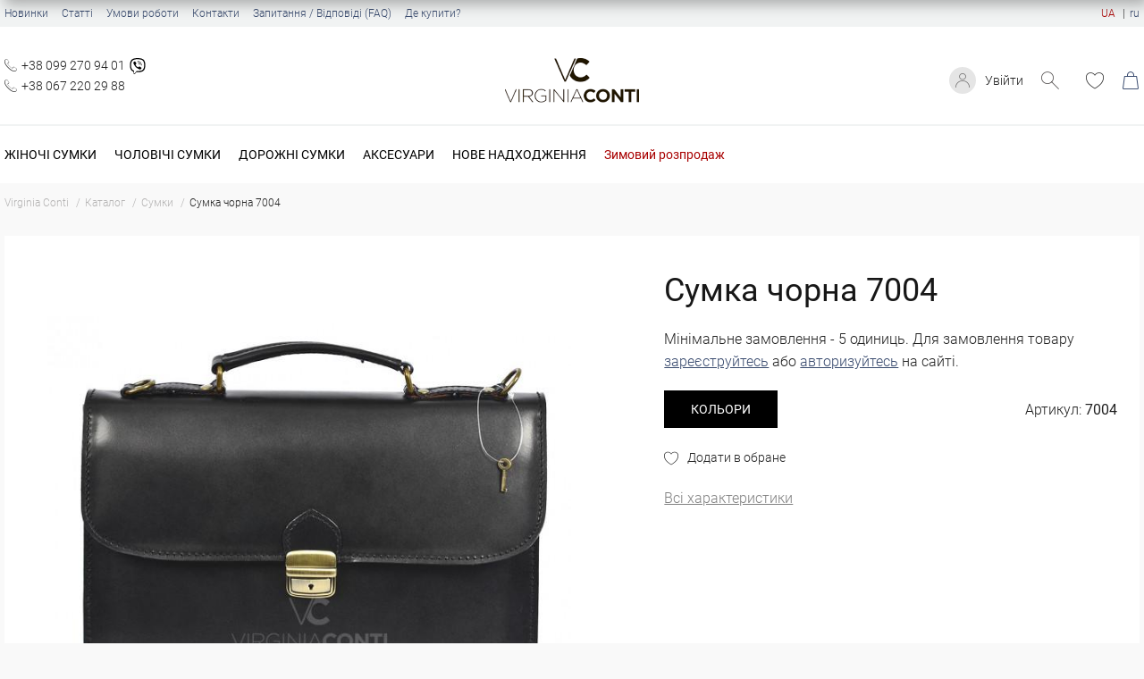

--- FILE ---
content_type: text/html; charset=utf-8
request_url: https://virginia-conti.com.ua/art7004.html
body_size: 11000
content:
<!doctype html>
<html lang="uk">

<head>
    <meta charset="UTF-8">
<meta http-equiv="x-ua-compatible" content="ie=edge">
<meta name="viewport" content="width=device-width, initial-scale=1, shrink-to-fit=no">
<meta name="format-detection" content="telephone=no">
                <title>Сумка чорна, артикул 7004 - купити за вигідною ціною у Києві | Інтернет-магазин Virginia Conti</title>
        <meta name="description" content="Сумка чорна 7004 - замовити онлайн з доставкою по Україні ✅ Краща ціна ☝ Гарантія якості ⭐ Великий вибір ✔️ Інтернет магазин Virginia Conti" />
    <link href="/assets/images/icons/ico_128x128.png" rel="icon" type="image/x-icon" >
<link href="/assets/images/icons/ico_128x128.png" rel="shortcut icon" type="image/x-icon" >
<link rel="preload" as="font" href="/assets/fonts/Roboto-Bold.woff">
<link rel="preload" as="font" href="/assets/fonts/Roboto-Medium.woff">
<link rel="preload" as="font" href="/assets/fonts/Roboto-Regular.woff">
<link rel="preload" as="font" href="/assets/fonts/Roboto-Light.woff">

<link rel="stylesheet" href="/assets/css/style.min.css?ver=111125135424">
<link rel="dns-prefetch" href="https://www.googletagmanager.com/" />
<link rel="preconnect" href="https://www.googletagmanager.com/" />

<meta property="og:url" content="https://virginia-conti.com.ua/art7004.html" />
<meta property="og:image" content="https://virginia-conti.com.ua/content/goods/32/list_mobile-image-main-32-64d351a472fe7.jpg" />
<meta property="og:image:width" content="332" />
<meta property="og:image:height" content="332" />
<meta property="og:title" content="Сумка чорна 7004" />
<meta property="og:description" content="Сумка чорна 7004 - замовити онлайн з доставкою по Україні ✅ Краща ціна ☝ Гарантія якості ⭐ Великий вибір ✔️ Інтернет магазин Virginia Conti" />
                    <link rel="alternate" hreflang="uk-UA" href="https://virginia-conti.com.ua/art7004.html" />
                    <link rel="alternate" hreflang="ru-UA" href="https://virginia-conti.com.ua/ru/art7004.html" />
    
                            <link rel="canonical" href="https://virginia-conti.com.ua/art7004.html">
            
</head>

<body translate="no">
    <a id="button-top">
        <svg xmlns="http://www.w3.org/2000/svg" height="1em" viewBox="0 0 512 512"><path d="M233.4 105.4c12.5-12.5 32.8-12.5 45.3 0l192 192c12.5 12.5 12.5 32.8 0 45.3s-32.8 12.5-45.3 0L256 173.3 86.6 342.6c-12.5 12.5-32.8 12.5-45.3 0s-12.5-32.8 0-45.3l192-192z"/></svg>
    </a>

    <div class="page">
        <header class="header">
    <div class=" toprow">
        <div class="container">
            <ul class="toprow__menu">
                                                        <li>
                        <a href="/new.html">Новинки</a>
                    </li>
                                                                                                                <li>
                        <a href="/articles.html">Статті</a>
                    </li>
                                                                            <li>
                        <a href="/terms-of-work.html">Умови роботи</a>
                    </li>
                                                                            <li>
                        <a href="/contacts.html">Контакти</a>
                    </li>
                                                                            <li>
                        <a href="/faq.html">Запитання / Відповіді (FAQ)</a>
                    </li>
                                                                            <li>
                        <a href="/distributors.html">Де купити?</a>
                    </li>
                                                </ul>
            <!-- Language Switcher -->
                            <div class="l-switcher">
                                                                                                                        <div class="active">
                                <a>UA</a>
                            </div>
                                                                                                                                                <div><a href="https://virginia-conti.com.ua/ru/art7004.html">ru</a></div>
                                                            </div>
                        <!-- END Language Switcher -->
        </div>
    </div>
    <div class="container">
        <div class="header-box">
            <div class="menu-control">
                <div class="btn-burger-menu closed"> </div>
                <div class="btn-search search_btn"></div>
            </div>
                            <ul class="phone">
                                            <li class="social-phone">
                            <a href="tel:+380992709401">+38 099 270 94 01</a>
                                                            <div class="social-icon">
    <a class="viber-icon viber-desktop" href="viber://chat?number=380992709401">
        <svg xmlns="http://www.w3.org/2000/svg" height= "1em" viewBox="0 0 512 512"><path d="M444 49.9C431.3 38.2 379.9.9 265.3.4c0 0-135.1-8.1-200.9 52.3C27.8 89.3 14.9 143 13.5 209.5c-1.4 66.5-3.1 191.1 117 224.9h.1l-.1 51.6s-.8 20.9 13 25.1c16.6 5.2 26.4-10.7 42.3-27.8 8.7-9.4 20.7-23.2 29.8-33.7 82.2 6.9 145.3-8.9 152.5-11.2 16.6-5.4 110.5-17.4 125.7-142 15.8-128.6-7.6-209.8-49.8-246.5zM457.9 287c-12.9 104-89 110.6-103 115.1-6 1.9-61.5 15.7-131.2 11.2 0 0-52 62.7-68.2 79-5.3 5.3-11.1 4.8-11-5.7 0-6.9.4-85.7.4-85.7-.1 0-.1 0 0 0-101.8-28.2-95.8-134.3-94.7-189.8 1.1-55.5 11.6-101 42.6-131.6 55.7-50.5 170.4-43 170.4-43 96.9.4 143.3 29.6 154.1 39.4 35.7 30.6 53.9 103.8 40.6 211.1zm-139-80.8c.4 8.6-12.5 9.2-12.9.6-1.1-22-11.4-32.7-32.6-33.9-8.6-.5-7.8-13.4.7-12.9 27.9 1.5 43.4 17.5 44.8 46.2zm20.3 11.3c1-42.4-25.5-75.6-75.8-79.3-8.5-.6-7.6-13.5.9-12.9 58 4.2 88.9 44.1 87.8 92.5-.1 8.6-13.1 8.2-12.9-.3zm47 13.4c.1 8.6-12.9 8.7-12.9.1-.6-81.5-54.9-125.9-120.8-126.4-8.5-.1-8.5-12.9 0-12.9 73.7.5 133 51.4 133.7 139.2zM374.9 329v.2c-10.8 19-31 40-51.8 33.3l-.2-.3c-21.1-5.9-70.8-31.5-102.2-56.5-16.2-12.8-31-27.9-42.4-42.4-10.3-12.9-20.7-28.2-30.8-46.6-21.3-38.5-26-55.7-26-55.7-6.7-20.8 14.2-41 33.3-51.8h.2c9.2-4.8 18-3.2 23.9 3.9 0 0 12.4 14.8 17.7 22.1 5 6.8 11.7 17.7 15.2 23.8 6.1 10.9 2.3 22-3.7 26.6l-12 9.6c-6.1 4.9-5.3 14-5.3 14s17.8 67.3 84.3 84.3c0 0 9.1.8 14-5.3l9.6-12c4.6-6 15.7-9.8 26.6-3.7 14.7 8.3 33.4 21.2 45.8 32.9 7 5.7 8.6 14.4 3.8 23.6z"/></svg>
    </a>
    <a class="viber-icon viber-mobile" href="viber://add?number=380992709401">
        <svg xmlns="http://www.w3.org/2000/svg" height= "1em" viewBox="0 0 512 512"><path d="M444 49.9C431.3 38.2 379.9.9 265.3.4c0 0-135.1-8.1-200.9 52.3C27.8 89.3 14.9 143 13.5 209.5c-1.4 66.5-3.1 191.1 117 224.9h.1l-.1 51.6s-.8 20.9 13 25.1c16.6 5.2 26.4-10.7 42.3-27.8 8.7-9.4 20.7-23.2 29.8-33.7 82.2 6.9 145.3-8.9 152.5-11.2 16.6-5.4 110.5-17.4 125.7-142 15.8-128.6-7.6-209.8-49.8-246.5zM457.9 287c-12.9 104-89 110.6-103 115.1-6 1.9-61.5 15.7-131.2 11.2 0 0-52 62.7-68.2 79-5.3 5.3-11.1 4.8-11-5.7 0-6.9.4-85.7.4-85.7-.1 0-.1 0 0 0-101.8-28.2-95.8-134.3-94.7-189.8 1.1-55.5 11.6-101 42.6-131.6 55.7-50.5 170.4-43 170.4-43 96.9.4 143.3 29.6 154.1 39.4 35.7 30.6 53.9 103.8 40.6 211.1zm-139-80.8c.4 8.6-12.5 9.2-12.9.6-1.1-22-11.4-32.7-32.6-33.9-8.6-.5-7.8-13.4.7-12.9 27.9 1.5 43.4 17.5 44.8 46.2zm20.3 11.3c1-42.4-25.5-75.6-75.8-79.3-8.5-.6-7.6-13.5.9-12.9 58 4.2 88.9 44.1 87.8 92.5-.1 8.6-13.1 8.2-12.9-.3zm47 13.4c.1 8.6-12.9 8.7-12.9.1-.6-81.5-54.9-125.9-120.8-126.4-8.5-.1-8.5-12.9 0-12.9 73.7.5 133 51.4 133.7 139.2zM374.9 329v.2c-10.8 19-31 40-51.8 33.3l-.2-.3c-21.1-5.9-70.8-31.5-102.2-56.5-16.2-12.8-31-27.9-42.4-42.4-10.3-12.9-20.7-28.2-30.8-46.6-21.3-38.5-26-55.7-26-55.7-6.7-20.8 14.2-41 33.3-51.8h.2c9.2-4.8 18-3.2 23.9 3.9 0 0 12.4 14.8 17.7 22.1 5 6.8 11.7 17.7 15.2 23.8 6.1 10.9 2.3 22-3.7 26.6l-12 9.6c-6.1 4.9-5.3 14-5.3 14s17.8 67.3 84.3 84.3c0 0 9.1.8 14-5.3l9.6-12c4.6-6 15.7-9.8 26.6-3.7 14.7 8.3 33.4 21.2 45.8 32.9 7 5.7 8.6 14.4 3.8 23.6z"/></svg>
    </a>
</div>                                                    </li>
                                            <li class="social-phone">
                            <a href="tel:+380672202988">+38 067 220 29 88</a>
                                                    </li>
                                    </ul>
                        <div class="logo">
                                    <a href="/"> <img src="/assets/images/logo.png" alt="Virginia Conti"></a>
                            </div>
            <div class="header-right-block">
                <div class="login-block">
                                                                                            <a href="#login" class="btn-popup">Увійти</a>
                                                                        
                </div>
                <div class="btn-search search_btn" id="btn-search"></div>
                <!-- Wishlist -->
                <div class="wish header-cursor no-select">
                                            <a href="#login" class="wishlist-button btn-popup">
                            <span></span>
                        </a>
                                    </div>
                <!-- END Wishlist -->
                <!-- RD Navbar Cart Toggle -->
                <div id="mobile-cart"></div>
                    <div class="rd-navbar-cart-wrap header-cursor no-select" >
                                                    <div class="rd-navbar-cart-floating">
                                <a href="#login" class="rd-navbar-cart-toggle btn-popup">
                                    <span></span>
                                </a>
                            </div>
                                            </div>
                
                <!-- END RD Navbar Cart Toggle -->
            </div>
        </div>
        <div class="search-block">
            <div class="close-btn"></div>
            <div class="search-input">
                <form id="search__form" name="search__form" enctype="multipart/form-data" onsubmit="return false;">
                <input type="hidden" name="page_language" value="1">
                <div class="form-group">
                    <input type="text" class="form-control" name="search_text" id="search-input" placeholder="Пошук" autocomplete="off">
                    <span class="search-help">Натисніть Enter для пошуку</span>

                    <div class="loader-container">
                        <div class="loader">
                        </div>
                    </div>
                     <div class="livesearch">

                    </div>

                </div>
                    <button type="submit" class="btn" onclick="searchProd('btn_search')"  id="show-search-result">Показати всі результати пошуку</button>

                </form>
               
            </div>
        </div>
    </div>
    <div class="topmenu">
        <div class="container">
            <ul class="menu-container">
                                    <li class="menu-item">
                        <a  href="/woman-bags.html">Жіночі сумки</a>
                                                <div class="submenu-container hidden">
                            <div class="container">
                                <ul class="submenu-column">
                                                                        <li class="submenu-column-item">
                                        <a class="submenu-column-title" href="/zamshevye-sumki.html">Замша</a>
                                                                            </li>
                                                                        <li class="submenu-column-item">
                                        <a class="submenu-column-title" href="/woman-crossbody.html">Крос-боді</a>
                                                                            </li>
                                                                        <li class="submenu-column-item">
                                        <a class="submenu-column-title" href="/woman-klatch.html">Клатчі</a>
                                                                            </li>
                                                                        <li class="submenu-column-item">
                                        <a class="submenu-column-title" href="/woman-banana.html">Бананки</a>
                                                                            </li>
                                                                        <li class="submenu-column-item">
                                        <a class="submenu-column-title" href="/zhenskie-riukzaki.html">Рюкзаки</a>
                                                                            </li>
                                                                        <li class="submenu-column-item">
                                        <a class="submenu-column-title" href="/sumka-shopper.html">Шопери</a>
                                                                            </li>
                                                                        <li class="submenu-column-item">
                                        <a class="submenu-column-title" href="/sumka-cherez-plecho.html">Сумки на плече</a>
                                                                            </li>
                                                                        <li class="submenu-column-item">
                                        <a class="submenu-column-title" href="/woman-bags-large.html">Великі сумки</a>
                                                                            </li>
                                                                    </ul>
                            </div>

                        </div>
                                            </li>
                                    <li class="menu-item">
                        <a  href="/men-bags.html">Чоловічі сумки</a>
                                                <div class="submenu-container hidden">
                            <div class="container">
                                <ul class="submenu-column">
                                                                        <li class="submenu-column-item">
                                        <a class="submenu-column-title" href="/ormi.html">ORMI</a>
                                                                            </li>
                                                                        <li class="submenu-column-item">
                                        <a class="submenu-column-title" href="/hill-burry.html">Hill Burry</a>
                                                                            </li>
                                                                        <li class="submenu-column-item">
                                        <a class="submenu-column-title" href="/muzhskie-riukzaki.html">Рюкзаки</a>
                                                                            </li>
                                                                        <li class="submenu-column-item">
                                        <a class="submenu-column-title" href="/men-banana.html">Бананки</a>
                                                                            </li>
                                                                        <li class="submenu-column-item">
                                        <a class="submenu-column-title" href="/messendzhery.html">Месенджери</a>
                                                                            </li>
                                                                        <li class="submenu-column-item">
                                        <a class="submenu-column-title" href="/men-notebook.html">Сумки для ноутбука</a>
                                                                            </li>
                                                                    </ul>
                            </div>

                        </div>
                                            </li>
                                    <li class="menu-item">
                        <a  href="/sakvoyazhi.html">Дорожні сумки</a>
                                                <div class="submenu-container hidden">
                            <div class="container">
                                <ul class="submenu-column">
                                                                        <li class="submenu-column-item">
                                        <a class="submenu-column-title" href="/sakvoyazhi.html">Саквояжі</a>
                                                                            </li>
                                                                        <li class="submenu-column-item">
                                        <a class="submenu-column-title" href="/suitcases.html">Валізи</a>
                                                                            </li>
                                                                    </ul>
                            </div>

                        </div>
                                            </li>
                                    <li class="menu-item">
                        <a >Аксесуари</a>
                                                <div class="submenu-container hidden">
                            <div class="container">
                                <ul class="submenu-column">
                                                                        <li class="submenu-column-item">
                                        <a class="submenu-column-title" href="/koshelki.html">Гаманці</a>
                                                                            </li>
                                                                        <li class="submenu-column-item">
                                        <a class="submenu-column-title" href="/remni-optom.html">Ремені</a>
                                                                            </li>
                                                                        <li class="submenu-column-item">
                                        <a class="submenu-column-title" href="/kliuchnytsy.html">Ключниці</a>
                                                                            </li>
                                                                        <li class="submenu-column-item">
                                        <a class="submenu-column-title" href="/vyzytnytsy-kartholdery.html">Візитниці</a>
                                                                            </li>
                                                                        <li class="submenu-column-item">
                                        <a class="submenu-column-title" href="/straps.html">Ремінці до сумок</a>
                                                                            </li>
                                                                        <li class="submenu-column-item">
                                        <a class="submenu-column-title" href="/oblozhki-dlya-pasporta.html">Обкладинки<br>для паспорта</a>
                                                                            </li>
                                                                        <li class="submenu-column-item">
                                        <a class="submenu-column-title" href="/kozhanye-papki.html">Папки</a>
                                                                            </li>
                                                                        <li class="submenu-column-item">
                                        <a class="submenu-column-title" href="/gloves.html">Рукавички</a>
                                                                            </li>
                                                                        <li class="submenu-column-item">
                                        <a class="submenu-column-title" href="/keychains.html">Брелоки</a>
                                                                            </li>
                                                                    </ul>
                            </div>

                        </div>
                                            </li>
                                    <li class="menu-item">
                        <a  href="/nove-nadhodzhennia.html">Нове надходження</a>
                                                <div class="submenu-container hidden">
                            <div class="container">
                                <ul class="submenu-column">
                                                                        <li class="submenu-column-item">
                                        <a class="submenu-column-title" href="/nove-nadhodzhennia/filter/f1=12/">Замша</a>
                                                                            </li>
                                                                        <li class="submenu-column-item">
                                        <a class="submenu-column-title" href="/nove-nadhodzhennia/filter/fcat=1;f2=4/">Жіночі сумки</a>
                                                                            </li>
                                                                        <li class="submenu-column-item">
                                        <a class="submenu-column-title" href="/nove-nadhodzhennia/filter/fcat=1;f2=5/">Чоловічі сумки</a>
                                                                            </li>
                                                                        <li class="submenu-column-item">
                                        <a class="submenu-column-title" href="/nove-nadhodzhennia/filter/fcat=7/">Гаманці</a>
                                                                            </li>
                                                                        <li class="submenu-column-item">
                                        <a class="submenu-column-title" href="/nove-nadhodzhennia/filter/fcat=8/">Ремені</a>
                                                                            </li>
                                                                    </ul>
                            </div>

                        </div>
                                            </li>
                
                                    <li class="menu-item">
                        <a href="/sale.html" style="color:#a80000;text-transform: none;">Зимовий розпродаж</a>
                                            </li>
                            </ul>

            <ul class="menu-container-mobile">

                                    <li class="menu-item-mobile">
                        <div>
                            <div class="menu-title-mobile">
                                <a href="/sale.html" style="color:#a80000;text-transform: none;">Зимовий розпродаж</a>
                            </div>
                                                    </div>
                                            </li>
                                
                    <li class="menu-item-mobile hasChild">
                        <div>
                            <div class="menu-title-mobile"><a  href="/woman-bags.html">Жіночі сумки</a></div>
                            <div class="show-child"></div>                        </div>
                                                <ul class="submenu-container-mobile">
                                                        <li class="submenu-item-mobile">
                                <div>
                                    <div class="submenu-title-mobile"><a href="/zamshevye-sumki.html">Замша</a></div>
                                                                    </div>
                                                            </li>
                                                        <li class="submenu-item-mobile">
                                <div>
                                    <div class="submenu-title-mobile"><a href="/woman-crossbody.html">Крос-боді</a></div>
                                                                    </div>
                                                            </li>
                                                        <li class="submenu-item-mobile">
                                <div>
                                    <div class="submenu-title-mobile"><a href="/woman-klatch.html">Клатчі</a></div>
                                                                    </div>
                                                            </li>
                                                        <li class="submenu-item-mobile">
                                <div>
                                    <div class="submenu-title-mobile"><a href="/woman-banana.html">Бананки</a></div>
                                                                    </div>
                                                            </li>
                                                        <li class="submenu-item-mobile">
                                <div>
                                    <div class="submenu-title-mobile"><a href="/zhenskie-riukzaki.html">Рюкзаки</a></div>
                                                                    </div>
                                                            </li>
                                                        <li class="submenu-item-mobile">
                                <div>
                                    <div class="submenu-title-mobile"><a href="/sumka-shopper.html">Шопери</a></div>
                                                                    </div>
                                                            </li>
                                                        <li class="submenu-item-mobile">
                                <div>
                                    <div class="submenu-title-mobile"><a href="/sumka-cherez-plecho.html">Сумки на плече</a></div>
                                                                    </div>
                                                            </li>
                                                        <li class="submenu-item-mobile">
                                <div>
                                    <div class="submenu-title-mobile"><a href="/woman-bags-large.html">Великі сумки</a></div>
                                                                    </div>
                                                            </li>
                                                    </ul>
                                            </li>
                
                    <li class="menu-item-mobile hasChild">
                        <div>
                            <div class="menu-title-mobile"><a  href="/men-bags.html">Чоловічі сумки</a></div>
                            <div class="show-child"></div>                        </div>
                                                <ul class="submenu-container-mobile">
                                                        <li class="submenu-item-mobile">
                                <div>
                                    <div class="submenu-title-mobile"><a href="/ormi.html">ORMI</a></div>
                                                                    </div>
                                                            </li>
                                                        <li class="submenu-item-mobile">
                                <div>
                                    <div class="submenu-title-mobile"><a href="/hill-burry.html">Hill Burry</a></div>
                                                                    </div>
                                                            </li>
                                                        <li class="submenu-item-mobile">
                                <div>
                                    <div class="submenu-title-mobile"><a href="/muzhskie-riukzaki.html">Рюкзаки</a></div>
                                                                    </div>
                                                            </li>
                                                        <li class="submenu-item-mobile">
                                <div>
                                    <div class="submenu-title-mobile"><a href="/men-banana.html">Бананки</a></div>
                                                                    </div>
                                                            </li>
                                                        <li class="submenu-item-mobile">
                                <div>
                                    <div class="submenu-title-mobile"><a href="/messendzhery.html">Месенджери</a></div>
                                                                    </div>
                                                            </li>
                                                        <li class="submenu-item-mobile">
                                <div>
                                    <div class="submenu-title-mobile"><a href="/men-notebook.html">Сумки для ноутбука</a></div>
                                                                    </div>
                                                            </li>
                                                    </ul>
                                            </li>
                
                    <li class="menu-item-mobile hasChild">
                        <div>
                            <div class="menu-title-mobile"><a  href="/sakvoyazhi.html">Дорожні сумки</a></div>
                            <div class="show-child"></div>                        </div>
                                                <ul class="submenu-container-mobile">
                                                        <li class="submenu-item-mobile">
                                <div>
                                    <div class="submenu-title-mobile"><a href="/sakvoyazhi.html">Саквояжі</a></div>
                                                                    </div>
                                                            </li>
                                                        <li class="submenu-item-mobile">
                                <div>
                                    <div class="submenu-title-mobile"><a href="/suitcases.html">Валізи</a></div>
                                                                    </div>
                                                            </li>
                                                    </ul>
                                            </li>
                
                    <li class="menu-item-mobile hasChild">
                        <div>
                            <div class="menu-title-mobile"><a >Аксесуари</a></div>
                            <div class="show-child"></div>                        </div>
                                                <ul class="submenu-container-mobile">
                                                        <li class="submenu-item-mobile">
                                <div>
                                    <div class="submenu-title-mobile"><a href="/koshelki.html">Гаманці</a></div>
                                                                    </div>
                                                            </li>
                                                        <li class="submenu-item-mobile">
                                <div>
                                    <div class="submenu-title-mobile"><a href="/remni-optom.html">Ремені</a></div>
                                                                    </div>
                                                            </li>
                                                        <li class="submenu-item-mobile">
                                <div>
                                    <div class="submenu-title-mobile"><a href="/kliuchnytsy.html">Ключниці</a></div>
                                                                    </div>
                                                            </li>
                                                        <li class="submenu-item-mobile">
                                <div>
                                    <div class="submenu-title-mobile"><a href="/vyzytnytsy-kartholdery.html">Візитниці</a></div>
                                                                    </div>
                                                            </li>
                                                        <li class="submenu-item-mobile">
                                <div>
                                    <div class="submenu-title-mobile"><a href="/straps.html">Ремінці до сумок</a></div>
                                                                    </div>
                                                            </li>
                                                        <li class="submenu-item-mobile">
                                <div>
                                    <div class="submenu-title-mobile"><a href="/oblozhki-dlya-pasporta.html">Обкладинки<br>для паспорта</a></div>
                                                                    </div>
                                                            </li>
                                                        <li class="submenu-item-mobile">
                                <div>
                                    <div class="submenu-title-mobile"><a href="/kozhanye-papki.html">Папки</a></div>
                                                                    </div>
                                                            </li>
                                                        <li class="submenu-item-mobile">
                                <div>
                                    <div class="submenu-title-mobile"><a href="/gloves.html">Рукавички</a></div>
                                                                    </div>
                                                            </li>
                                                        <li class="submenu-item-mobile">
                                <div>
                                    <div class="submenu-title-mobile"><a href="/keychains.html">Брелоки</a></div>
                                                                    </div>
                                                            </li>
                                                    </ul>
                                            </li>
                
                    <li class="menu-item-mobile hasChild">
                        <div>
                            <div class="menu-title-mobile"><a  href="/nove-nadhodzhennia.html">Нове надходження</a></div>
                            <div class="show-child"></div>                        </div>
                                                <ul class="submenu-container-mobile">
                                                        <li class="submenu-item-mobile">
                                <div>
                                    <div class="submenu-title-mobile"><a href="/nove-nadhodzhennia/filter/f1=12/">Замша</a></div>
                                                                    </div>
                                                            </li>
                                                        <li class="submenu-item-mobile">
                                <div>
                                    <div class="submenu-title-mobile"><a href="/nove-nadhodzhennia/filter/fcat=1;f2=4/">Жіночі сумки</a></div>
                                                                    </div>
                                                            </li>
                                                        <li class="submenu-item-mobile">
                                <div>
                                    <div class="submenu-title-mobile"><a href="/nove-nadhodzhennia/filter/fcat=1;f2=5/">Чоловічі сумки</a></div>
                                                                    </div>
                                                            </li>
                                                        <li class="submenu-item-mobile">
                                <div>
                                    <div class="submenu-title-mobile"><a href="/nove-nadhodzhennia/filter/fcat=7/">Гаманці</a></div>
                                                                    </div>
                                                            </li>
                                                        <li class="submenu-item-mobile">
                                <div>
                                    <div class="submenu-title-mobile"><a href="/nove-nadhodzhennia/filter/fcat=8/">Ремені</a></div>
                                                                    </div>
                                                            </li>
                                                    </ul>
                                            </li>
                
                                    <li class="menu-item-mobile"> 
                        <div>
                            <div class="menu-title-mobile"> <a href="/new.html">Новинки</a></div>
                        </div>
                    </li>
                                    <li class="menu-item-mobile"> 
                        <div>
                            <div class="menu-title-mobile"> <a href="/avail.html">У наявності</a></div>
                        </div>
                    </li>
                                    <li class="menu-item-mobile"> 
                        <div>
                            <div class="menu-title-mobile"> <a href="/articles.html">Статті</a></div>
                        </div>
                    </li>
                                    <li class="menu-item-mobile"> 
                        <div>
                            <div class="menu-title-mobile"> <a href="/terms-of-work.html">Умови роботи</a></div>
                        </div>
                    </li>
                                    <li class="menu-item-mobile"> 
                        <div>
                            <div class="menu-title-mobile"> <a href="/contacts.html">Контакти</a></div>
                        </div>
                    </li>
                                    <li class="menu-item-mobile"> 
                        <div>
                            <div class="menu-title-mobile"> <a href="/faq.html">Запитання / Відповіді (FAQ)</a></div>
                        </div>
                    </li>
                                    <li class="menu-item-mobile"> 
                        <div>
                            <div class="menu-title-mobile"> <a href="/distributors.html">Де купити?</a></div>
                        </div>
                    </li>
                
                                    <li>
                        <ul class="phone-mobile">
                                                            <li class="social-phone"><a href="tel:+380992709401">+38 099 270 94 01</a>
                                                                    <div class="social-icon">
    <a class="viber-icon viber-desktop" href="viber://chat?number=380992709401">
        <svg xmlns="http://www.w3.org/2000/svg" height= "1em" viewBox="0 0 512 512"><path d="M444 49.9C431.3 38.2 379.9.9 265.3.4c0 0-135.1-8.1-200.9 52.3C27.8 89.3 14.9 143 13.5 209.5c-1.4 66.5-3.1 191.1 117 224.9h.1l-.1 51.6s-.8 20.9 13 25.1c16.6 5.2 26.4-10.7 42.3-27.8 8.7-9.4 20.7-23.2 29.8-33.7 82.2 6.9 145.3-8.9 152.5-11.2 16.6-5.4 110.5-17.4 125.7-142 15.8-128.6-7.6-209.8-49.8-246.5zM457.9 287c-12.9 104-89 110.6-103 115.1-6 1.9-61.5 15.7-131.2 11.2 0 0-52 62.7-68.2 79-5.3 5.3-11.1 4.8-11-5.7 0-6.9.4-85.7.4-85.7-.1 0-.1 0 0 0-101.8-28.2-95.8-134.3-94.7-189.8 1.1-55.5 11.6-101 42.6-131.6 55.7-50.5 170.4-43 170.4-43 96.9.4 143.3 29.6 154.1 39.4 35.7 30.6 53.9 103.8 40.6 211.1zm-139-80.8c.4 8.6-12.5 9.2-12.9.6-1.1-22-11.4-32.7-32.6-33.9-8.6-.5-7.8-13.4.7-12.9 27.9 1.5 43.4 17.5 44.8 46.2zm20.3 11.3c1-42.4-25.5-75.6-75.8-79.3-8.5-.6-7.6-13.5.9-12.9 58 4.2 88.9 44.1 87.8 92.5-.1 8.6-13.1 8.2-12.9-.3zm47 13.4c.1 8.6-12.9 8.7-12.9.1-.6-81.5-54.9-125.9-120.8-126.4-8.5-.1-8.5-12.9 0-12.9 73.7.5 133 51.4 133.7 139.2zM374.9 329v.2c-10.8 19-31 40-51.8 33.3l-.2-.3c-21.1-5.9-70.8-31.5-102.2-56.5-16.2-12.8-31-27.9-42.4-42.4-10.3-12.9-20.7-28.2-30.8-46.6-21.3-38.5-26-55.7-26-55.7-6.7-20.8 14.2-41 33.3-51.8h.2c9.2-4.8 18-3.2 23.9 3.9 0 0 12.4 14.8 17.7 22.1 5 6.8 11.7 17.7 15.2 23.8 6.1 10.9 2.3 22-3.7 26.6l-12 9.6c-6.1 4.9-5.3 14-5.3 14s17.8 67.3 84.3 84.3c0 0 9.1.8 14-5.3l9.6-12c4.6-6 15.7-9.8 26.6-3.7 14.7 8.3 33.4 21.2 45.8 32.9 7 5.7 8.6 14.4 3.8 23.6z"/></svg>
    </a>
    <a class="viber-icon viber-mobile" href="viber://add?number=380992709401">
        <svg xmlns="http://www.w3.org/2000/svg" height= "1em" viewBox="0 0 512 512"><path d="M444 49.9C431.3 38.2 379.9.9 265.3.4c0 0-135.1-8.1-200.9 52.3C27.8 89.3 14.9 143 13.5 209.5c-1.4 66.5-3.1 191.1 117 224.9h.1l-.1 51.6s-.8 20.9 13 25.1c16.6 5.2 26.4-10.7 42.3-27.8 8.7-9.4 20.7-23.2 29.8-33.7 82.2 6.9 145.3-8.9 152.5-11.2 16.6-5.4 110.5-17.4 125.7-142 15.8-128.6-7.6-209.8-49.8-246.5zM457.9 287c-12.9 104-89 110.6-103 115.1-6 1.9-61.5 15.7-131.2 11.2 0 0-52 62.7-68.2 79-5.3 5.3-11.1 4.8-11-5.7 0-6.9.4-85.7.4-85.7-.1 0-.1 0 0 0-101.8-28.2-95.8-134.3-94.7-189.8 1.1-55.5 11.6-101 42.6-131.6 55.7-50.5 170.4-43 170.4-43 96.9.4 143.3 29.6 154.1 39.4 35.7 30.6 53.9 103.8 40.6 211.1zm-139-80.8c.4 8.6-12.5 9.2-12.9.6-1.1-22-11.4-32.7-32.6-33.9-8.6-.5-7.8-13.4.7-12.9 27.9 1.5 43.4 17.5 44.8 46.2zm20.3 11.3c1-42.4-25.5-75.6-75.8-79.3-8.5-.6-7.6-13.5.9-12.9 58 4.2 88.9 44.1 87.8 92.5-.1 8.6-13.1 8.2-12.9-.3zm47 13.4c.1 8.6-12.9 8.7-12.9.1-.6-81.5-54.9-125.9-120.8-126.4-8.5-.1-8.5-12.9 0-12.9 73.7.5 133 51.4 133.7 139.2zM374.9 329v.2c-10.8 19-31 40-51.8 33.3l-.2-.3c-21.1-5.9-70.8-31.5-102.2-56.5-16.2-12.8-31-27.9-42.4-42.4-10.3-12.9-20.7-28.2-30.8-46.6-21.3-38.5-26-55.7-26-55.7-6.7-20.8 14.2-41 33.3-51.8h.2c9.2-4.8 18-3.2 23.9 3.9 0 0 12.4 14.8 17.7 22.1 5 6.8 11.7 17.7 15.2 23.8 6.1 10.9 2.3 22-3.7 26.6l-12 9.6c-6.1 4.9-5.3 14-5.3 14s17.8 67.3 84.3 84.3c0 0 9.1.8 14-5.3l9.6-12c4.6-6 15.7-9.8 26.6-3.7 14.7 8.3 33.4 21.2 45.8 32.9 7 5.7 8.6 14.4 3.8 23.6z"/></svg>
    </a>
</div>                                                                </li>
                                                            <li class="social-phone"><a href="tel:+380672202988">+38 067 220 29 88</a>
                                                                </li>
                                                    </ul>
                    </li>
                
                                    <li class="l-switcher-mobile">
                        <div>
                                                                                                                                <div class="active">
                                        <a href="#">UA</a>
                                    </div>
                                                                                                                                                                <div><a href="/ru/">ru</a></div>
                                                                                    </div>
                    </li>
                            </ul>

        </div>
    </div>
</header>
        <main class="main">
                <script type="text/javascript">
        
            document.addEventListener('DOMContentLoaded', function() {
                if ($(window).width() >= '760') {
                    GetBanner();
                }
            });
        
    </script>
            <div class="mobile-banner">
                <img src="/assets/images/mob/new-year-2026.jpg" alt="new year 2026">
            </div>
                <div class="container">
        <div class="breadcrumbs">
            <ul>
                                                            <li>
                            <a class="bread_item" href="/">
                                                                    <span class="hidden-sm hidden-md hidden-lg"><i class="icon-bag"></i></span>
                                    <span class="hidden-xs">Virginia Conti</span>
                                                            </a>
                        </li>
                                                                                <li>
                            <a class="bread_item" href="/kozhanye-izdeliya.html">
                                                                    <span>Каталог</span>
                                                            </a>
                        </li>
                                                                                <li>
                            <a class="bread_item" href="/bags.html">
                                                                    <span>Сумки</span>
                                                            </a>
                        </li>
                                                                                <li class="bread_item current_bread hidden-xs">Сумка чорна 7004</li>
                                                </ul>
        </div>
    </div>
    <script type="application/ld+json">
        {
            "@context": "http://schema.org",
            "@type": "BreadcrumbList",
            "itemListElement": [
                                    {
                        "@type": "ListItem",
                        "position": "1",
                                                    "item": "https://virginia-conti.com.ua/",
                                                "name": "Virginia Conti"
                        },                                        {
                        "@type": "ListItem",
                        "position": "2",
                                                    "item": "https://virginia-conti.com.ua/kozhanye-izdeliya.html",
                                                "name": "Каталог"
                        },                                        {
                        "@type": "ListItem",
                        "position": "3",
                                                    "item": "https://virginia-conti.com.ua/bags.html",
                                                "name": "Сумки"
                        },                                        {
                        "@type": "ListItem",
                        "position": "4",
                                                    "item": "https://virginia-conti.com.ua/art7004.html",
                                                "name": "Сумка чорна 7004"
                        }                                    ]
            }
    </script>

<div class="container">
    <div class="main-box product-page">
        <div class="row">
            <div class="col-xs-12 col-md-7">
                <div class="product-gallery-group">
                    <div class="product-header">
                        <div class="sku">
                            Артикул: <span>7004</span>
                        </div>
                                            </div>
                                    <div class="mobile-main-image">
                        <a href="https://virginia-conti.com.ua/content/goods/32/image-main-32-64d351a472fe7.jpg" data-fancybox="image" data-caption="7004 Чорний (1)">
                            <img src="https://virginia-conti.com.ua/content/goods/32/main_mobile-image-main-32-64d351a472fe7.jpg" alt="Сумка чорна" />
                        </a>
                    </div>
                                                        <div id="image-additional" class="image-additional">
                    
                                                                                            </div>
                    <div class="product-gallery" >
                        <div class="labels">
                            <div class="sale" label  style="display: none;" >
                                -0%
                            </div>
                            <div class="lower-price"  style="display: none;" >
                                <svg xmlns="http://www.w3.org/2000/svg" height="12" width="10.5" viewBox="0 0 448 512"><path fill="#a80000" d="M323.6 51.2c-20.8 19.3-39.6 39.6-56.2 60C240.1 73.6 206.3 35.5 168 0 69.7 91.2 0 210 0 281.6 0 408.9 100.3 512 224 512s224-103.2 224-230.4c0-53.3-52-163.1-124.4-230.4zm-19.5 340.7C282.4 407 255.7 416 226.9 416 154.7 416 96 368.3 96 290.8c0-38.6 24.3-72.6 72.8-130.8 6.9 8 98.8 125.3 98.8 125.3l58.6-66.9c4.1 6.9 7.9 13.6 11.3 20 27.4 52.2 15.8 119-33.4 153.4z"/></svg>
                                Ціну знижено
                            </div>
                            <div class="hit" label  style="display: none;" >new</div>
                            <div class="top" label  style="display: none;" >top</div>
                        </div>
                                                    <a data-fancybox="desktop" href="https://virginia-conti.com.ua/content/goods/32/image-main-32-64d351a472fe7.jpg" data-caption="7004 Чорний (1)">
                                <img class="product-image" src="https://virginia-conti.com.ua/content/goods/32/main_desktop-image-main-32-64d351a472fe7.jpg" alt="Сумка чорна" />
                            </a>
                        
                    </div>
                </div>
            </div>
            <div class="col-xs-12 col-md-5">
                <div class="product-details">
                    <h1 class="product-name">Сумка чорна 7004</h1>
                                        <div class="booking-detail-text">Мінімальне замовлення - 5 одиниць.
                        Для замовлення товару <a class="btn-popup" style="text-decoration: underline;" href="#registration">зареєструйтесь</a> або <a class="btn-popup" style="text-decoration: underline;" href="#login">авторизуйтесь</a> на сайті.</div>
                                        <div class="info">
                        
                        <div class="btn-product-black  colors-button"><a class="gtag-buy"
                                href="#addtocart">Кольори</a>
                        </div>
                        <input type="hidden" id="translate_buy" value="Купити" />
                        <input type="hidden" id="translate_colors" value="Кольори" />
                        <input type="hidden" id="translate_curtail" value="Сховати" />
                        <div class="article-instock">
                            <div class="sku">
                                Артикул: <span>7004</span>
                            </div>
                                                    </div>

                    </div>
                                        
                    <div class="action-bar">
                        <div class="add-wishlist">
                                                            <a href="#login" class="wishlist-add btn-popup">Додати в обране</a>
                                                    </div>
                    </div>

                    <div class="main-options">
                                                                        <a class="characteristic-link" href="#characteristic">Всі характеристики</a>
                    </div>
                </div>
            </div>
        </div>

        <div class="tab-box">
            <div class="tab-heading" name="option">
                <div id="photos" data-content="photos-content" class="tab-link active">Всі кольори</div>

                <div id="characteristic" data-content="characteristic-content" class="tab-link">Характеристики</div>

                            </div>
            <div class="tab-content">
                <div id="photos-content" class="active">
                    <div class="row">
                                                                        <div class="col-xs-6 col-sm-6 col-md-3">
                            <a data-fancybox="desktop" href="https://virginia-conti.com.ua/content/goods/32/image-main-32-64d351a472fe7.jpg" data-caption="7004 Чорний">
                                <img class="product-image" src="https://virginia-conti.com.ua/content/goods/32/list_mobile-image-main-32-64d351a472fe7.jpg" alt="7004 Чорний" />
                            </a>
                        </div>
                                            </div>
                </div>

                <div id="characteristic-content">
                    <div class="big-column">
                                                                                                            <div class="small-column">
                                                        <div><span>Колір:</span><span>Чорний</span></div>
                                                        </div>
                                                                                                </div>
                </div>
                            </div>
        </div>

            </div>
</div>        </main>
                <footer>
    <div class="container">
        <div class="footer">
            <div class="footer-logo">
                <div class="content content-flex">
                                        <a href="/"><img src="/assets/images/footer-logo2.png" alt=""></a>
                                    </div>
            </div>
            <div class="mob-box-toogle">
                <div class="heading">Інформація</div>
                <div class="content">
                    <ul>
                                                    <li>
                                <a href="/kozhanye-izdeliya.html">Каталог</a>
                            </li>
                                                    <li>
                                <a href="/terms-of-work.html">Умови роботи</a>
                            </li>
                                                    <li>
                                <a href="/faq.html">Запитання / Відповіді (FAQ)</a>
                            </li>
                                                    <li>
                                <a href="/terms-of-use.html">Правила використання сайту</a>
                            </li>
                                                    <li>
                                <a href="/offer-agreement.html">Договір публічної оферти</a>
                            </li>
                                                    <li>
                                <a href="/privacy-policy.html">Політика конфіденційності</a>
                            </li>
                                            </ul>
                </div>
            </div>
            <div class="mob-box-toogle">
                <div class="heading">Контакти</div>
                <div class="content">
                    <ul>
                        <li>м. Ірпінь, пров. Ранковий, 13</li>
                                                    <li class="social-phone">
                                <a href="tel:+380992709401">+38 099 270 94 01</a>
                                                                    <div class="social-icon">
    <a class="viber-icon viber-desktop" href="viber://chat?number=380992709401">
        <svg xmlns="http://www.w3.org/2000/svg" height= "1em" viewBox="0 0 512 512"><path d="M444 49.9C431.3 38.2 379.9.9 265.3.4c0 0-135.1-8.1-200.9 52.3C27.8 89.3 14.9 143 13.5 209.5c-1.4 66.5-3.1 191.1 117 224.9h.1l-.1 51.6s-.8 20.9 13 25.1c16.6 5.2 26.4-10.7 42.3-27.8 8.7-9.4 20.7-23.2 29.8-33.7 82.2 6.9 145.3-8.9 152.5-11.2 16.6-5.4 110.5-17.4 125.7-142 15.8-128.6-7.6-209.8-49.8-246.5zM457.9 287c-12.9 104-89 110.6-103 115.1-6 1.9-61.5 15.7-131.2 11.2 0 0-52 62.7-68.2 79-5.3 5.3-11.1 4.8-11-5.7 0-6.9.4-85.7.4-85.7-.1 0-.1 0 0 0-101.8-28.2-95.8-134.3-94.7-189.8 1.1-55.5 11.6-101 42.6-131.6 55.7-50.5 170.4-43 170.4-43 96.9.4 143.3 29.6 154.1 39.4 35.7 30.6 53.9 103.8 40.6 211.1zm-139-80.8c.4 8.6-12.5 9.2-12.9.6-1.1-22-11.4-32.7-32.6-33.9-8.6-.5-7.8-13.4.7-12.9 27.9 1.5 43.4 17.5 44.8 46.2zm20.3 11.3c1-42.4-25.5-75.6-75.8-79.3-8.5-.6-7.6-13.5.9-12.9 58 4.2 88.9 44.1 87.8 92.5-.1 8.6-13.1 8.2-12.9-.3zm47 13.4c.1 8.6-12.9 8.7-12.9.1-.6-81.5-54.9-125.9-120.8-126.4-8.5-.1-8.5-12.9 0-12.9 73.7.5 133 51.4 133.7 139.2zM374.9 329v.2c-10.8 19-31 40-51.8 33.3l-.2-.3c-21.1-5.9-70.8-31.5-102.2-56.5-16.2-12.8-31-27.9-42.4-42.4-10.3-12.9-20.7-28.2-30.8-46.6-21.3-38.5-26-55.7-26-55.7-6.7-20.8 14.2-41 33.3-51.8h.2c9.2-4.8 18-3.2 23.9 3.9 0 0 12.4 14.8 17.7 22.1 5 6.8 11.7 17.7 15.2 23.8 6.1 10.9 2.3 22-3.7 26.6l-12 9.6c-6.1 4.9-5.3 14-5.3 14s17.8 67.3 84.3 84.3c0 0 9.1.8 14-5.3l9.6-12c4.6-6 15.7-9.8 26.6-3.7 14.7 8.3 33.4 21.2 45.8 32.9 7 5.7 8.6 14.4 3.8 23.6z"/></svg>
    </a>
    <a class="viber-icon viber-mobile" href="viber://add?number=380992709401">
        <svg xmlns="http://www.w3.org/2000/svg" height= "1em" viewBox="0 0 512 512"><path d="M444 49.9C431.3 38.2 379.9.9 265.3.4c0 0-135.1-8.1-200.9 52.3C27.8 89.3 14.9 143 13.5 209.5c-1.4 66.5-3.1 191.1 117 224.9h.1l-.1 51.6s-.8 20.9 13 25.1c16.6 5.2 26.4-10.7 42.3-27.8 8.7-9.4 20.7-23.2 29.8-33.7 82.2 6.9 145.3-8.9 152.5-11.2 16.6-5.4 110.5-17.4 125.7-142 15.8-128.6-7.6-209.8-49.8-246.5zM457.9 287c-12.9 104-89 110.6-103 115.1-6 1.9-61.5 15.7-131.2 11.2 0 0-52 62.7-68.2 79-5.3 5.3-11.1 4.8-11-5.7 0-6.9.4-85.7.4-85.7-.1 0-.1 0 0 0-101.8-28.2-95.8-134.3-94.7-189.8 1.1-55.5 11.6-101 42.6-131.6 55.7-50.5 170.4-43 170.4-43 96.9.4 143.3 29.6 154.1 39.4 35.7 30.6 53.9 103.8 40.6 211.1zm-139-80.8c.4 8.6-12.5 9.2-12.9.6-1.1-22-11.4-32.7-32.6-33.9-8.6-.5-7.8-13.4.7-12.9 27.9 1.5 43.4 17.5 44.8 46.2zm20.3 11.3c1-42.4-25.5-75.6-75.8-79.3-8.5-.6-7.6-13.5.9-12.9 58 4.2 88.9 44.1 87.8 92.5-.1 8.6-13.1 8.2-12.9-.3zm47 13.4c.1 8.6-12.9 8.7-12.9.1-.6-81.5-54.9-125.9-120.8-126.4-8.5-.1-8.5-12.9 0-12.9 73.7.5 133 51.4 133.7 139.2zM374.9 329v.2c-10.8 19-31 40-51.8 33.3l-.2-.3c-21.1-5.9-70.8-31.5-102.2-56.5-16.2-12.8-31-27.9-42.4-42.4-10.3-12.9-20.7-28.2-30.8-46.6-21.3-38.5-26-55.7-26-55.7-6.7-20.8 14.2-41 33.3-51.8h.2c9.2-4.8 18-3.2 23.9 3.9 0 0 12.4 14.8 17.7 22.1 5 6.8 11.7 17.7 15.2 23.8 6.1 10.9 2.3 22-3.7 26.6l-12 9.6c-6.1 4.9-5.3 14-5.3 14s17.8 67.3 84.3 84.3c0 0 9.1.8 14-5.3l9.6-12c4.6-6 15.7-9.8 26.6-3.7 14.7 8.3 33.4 21.2 45.8 32.9 7 5.7 8.6 14.4 3.8 23.6z"/></svg>
    </a>
</div>                                                            </li>
                                                    <li class="social-phone">
                                <a href="tel:+380672202988">+38 067 220 29 88</a>
                                                            </li>
                                                <li>
                            <a class="instagram-icon" href="https://www.instagram.com/virginia_conti.official/">
                                <svg xmlns="http://www.w3.org/2000/svg" shape-rendering="geometricPrecision" text-rendering="geometricPrecision" image-rendering="optimizeQuality" fill-rule="evenodd" clip-rule="evenodd" viewBox="0 0 512 512"><path fill-rule="nonzero" d="M170.663 256.157c-.083-47.121 38.055-85.4 85.167-85.482 47.121-.092 85.407 38.029 85.499 85.159.091 47.13-38.047 85.4-85.176 85.492-47.112.09-85.399-38.039-85.49-85.169zm-46.108.092c.141 72.602 59.106 131.327 131.69 131.185 72.592-.14 131.35-59.089 131.209-131.691-.141-72.577-59.114-131.336-131.715-131.194-72.585.141-131.325 59.114-131.184 131.7zm237.104-137.092c.033 16.954 13.817 30.682 30.772 30.649 16.961-.034 30.689-13.811 30.664-30.765-.033-16.954-13.818-30.69-30.78-30.656-16.962.033-30.689 13.818-30.656 30.772zm-208.696 345.4c-24.958-1.086-38.511-5.234-47.543-8.709-11.961-4.628-20.496-10.177-29.479-19.093-8.966-8.951-14.532-17.461-19.202-29.397-3.508-9.033-7.73-22.569-8.9-47.527-1.269-26.983-1.559-35.078-1.683-103.433-.133-68.338.116-76.434 1.294-103.441 1.069-24.941 5.242-38.512 8.709-47.536 4.628-11.977 10.161-20.496 19.094-29.478 8.949-8.983 17.459-14.532 29.403-19.202 9.025-3.526 22.561-7.715 47.511-8.9 26.998-1.278 35.085-1.551 103.423-1.684 68.353-.133 76.448.108 103.456 1.294 24.94 1.086 38.51 5.217 47.527 8.709 11.968 4.628 20.503 10.145 29.478 19.094 8.974 8.95 14.54 17.443 19.21 29.413 3.524 8.999 7.714 22.552 8.892 47.494 1.285 26.998 1.576 35.094 1.7 103.432.132 68.355-.117 76.451-1.302 103.442-1.087 24.957-5.226 38.52-8.709 47.56-4.629 11.953-10.161 20.488-19.103 29.471-8.941 8.949-17.451 14.531-29.403 19.201-9.009 3.517-22.561 7.714-47.494 8.9-26.998 1.269-35.086 1.56-103.448 1.684-68.338.133-76.424-.124-103.431-1.294zM149.977 1.773c-27.239 1.286-45.843 5.648-62.101 12.019-16.829 6.561-31.095 15.353-45.286 29.603C28.381 57.653 19.655 71.944 13.144 88.79c-6.303 16.299-10.575 34.912-11.778 62.168C.172 178.264-.102 186.973.031 256.489c.133 69.508.439 78.234 1.741 105.548 1.302 27.231 5.649 45.827 12.019 62.092 6.569 16.83 15.353 31.089 29.611 45.289 14.25 14.2 28.55 22.918 45.404 29.438 16.282 6.294 34.902 10.583 62.15 11.777 27.305 1.203 36.022 1.468 105.521 1.336 69.532-.133 78.25-.44 105.555-1.734 27.239-1.302 45.826-5.664 62.1-12.019 16.829-6.585 31.095-15.353 45.288-29.611 14.191-14.251 22.917-28.55 29.428-45.404 6.304-16.282 10.592-34.904 11.777-62.134 1.195-27.323 1.478-36.049 1.344-105.557-.133-69.516-.447-78.225-1.741-105.522-1.294-27.256-5.657-45.844-12.019-62.118-6.577-16.829-15.352-31.08-29.602-45.288-14.25-14.192-28.55-22.935-45.404-29.429-16.29-6.304-34.903-10.6-62.15-11.778C333.747.164 325.03-.101 255.506.031c-69.507.133-78.224.431-105.529 1.742z"/></svg>
                                virginia_conti.official
                            </a>
                        </li>
                    </ul>
                </div>
            </div>
            <div class="mob-box-toogle">
                <div class="heading">Графік роботи</div>
                <div class="content">
                    <ul>
                        <li>Пн-Пт. 10:00-18:00<br />
Сб-Нд. вихідні</li>
                    </ul>
                </div>
            </div>
        </div>

    </div>

    <div class="copyright">
        <div class="container">
            <div>
                Copyright © 2015 - 2026 <a href="https://virginia-conti.com.ua/">Virginia Conti</a>. Всі права захищені | <a href="#">Політика конфіденціальності</a>
            </div>
            <div><img src="/assets/images/ssl-secure.png" alt=""></div>
        </div>
    </div>
    <input type="hidden" id="page_language" value="1" />
    <input type="hidden" id="lang_sname" value="ua" />
    <input type="hidden" id="page_url_id" value="6699" />
    <input type="hidden" id="location"  value="art7004"  />
</footer>    </div>
    <input type="hidden" id="img_url" value="https://virginia-conti.com.ua/" />
    <!--Popup LOGIN window-->
<div class="popup">
    <div id="login">
        <div class="popup-style">
            <div class="title">Вхід</div>
            <div class="content">
                <form id="authorization-form" name="authorization-form" role="form" enctype="multipart/form-data">
                    <input type="hidden" name="page_language" value="1">
                    <input type="hidden" id="login-location" name="location">
                    <div class="form-control error-field"></div>
                    <div class="form-control"><input type="text" id="auth_email" name="email"
                            placeholder="Ваш e-mail"></div>
                    <div class="form-control"><input type="password" id="auth_pass" name="pass"
                            placeholder="Ваш пароль">
                    </div>
                    <div class="authorization-option">
                        <div class="remember">
                            <input type="checkbox" name="remember_auth" id="remember">
                            <label for="remember">Запам'ятати мене</label>
                        </div>
                        <div class="forget-password"><a class="btn-popup"
                                href="#password-recovery">Забули пароль?</a></div>
                    </div>
                    <div class="form-control">
                        <a class="btn authorization-submit">Увійти</a>
                    </div>
                </form>
                <div class="or"><span>Або</span></div>
                <div class="form-control">
                    <a class="btn btn-popup" href="#registration">Зареєструватись</a>
                </div>
            </div>
        </div>
    </div>
</div>
<!--Popup LOGIN window END-->

<!--Popup REGISTRATION window-->
<div class="popup">
    <div id="registration">
        <div class="popup-style popup-large">
            <div class="title">Реєстрація</div>
            <div class="content">
                <form id="registration-form" name="registration-form" role="form" enctype="multipart/form-data">
                    <input type="hidden" name="page_language" value="1">
                    <input type="hidden" id="registration-location" name="location">
                    <div class="form-control error-field"></div>
                    <div class="form_column">
                        <div>
                            <div class="form-control"><input type="text" name="surname" id="req_surname"
                                    placeholder="* Ваше прізвище"></div>
                            <div class="form-control"><input type="text" name="name" id="req_name"
                                    placeholder="* Ваше ім'я"></div>
                            <div class="form-control"><input type="text" name="email" id="req_email"
                                    placeholder="* Введіть e-mail"></div>
                            <div class="form-control"><input type="password" name="pass" id="req_pass"
                                    placeholder="* Введіть пароль">
                            </div>
                            <div class="form-control"><input type="password" name="repeat_pass" id="req_repeat_pass"
                                    placeholder="* Повторіть пароль">
                            </div>
                        </div>
                        <div>
                            <div class="form-control"><input type="text" name="phone" id="req_phone"
                                    placeholder="* Телефон"></div>
                            <div class="form-control"><input type="text" name="company" id="req_company"
                                    placeholder="Назва компанії"></div>
                            <div class="form-control"><input type="text" name="city" id="req_city"
                                    placeholder="* Місто"></div>
                            <div class="form-control"><input type="text" name="place_sell" id="req_place_sell"
                                    placeholder="* Адреса магазину / Сайт / Місце продажу">
                            </div>
                            <div class="checkbox-container">
                                <input type="checkbox" name="terms_of_use" id="req_terms_of_use">
                                <label for="req_terms_of_use">Я згоден з
                                    <a target="_blank" style="text-decoration: underline;" href="/terms-of-work.html">умовами співпраці</a></label>
                            </div>
                        </div>
                    </div>
                    <div class="form-control">
                        <a class="btn registration-submit">Зареєструватись <div class="loader btn-loader"></div></a>
                    </div>
                </form>
            </div>
        </div>
    </div>
</div>
<!--Popup REGISTRATION window END-->

<!--Popup PASSWORD RECOVERY window-->
<div class="popup">
    <div id="password-recovery">
        <div class="popup-style">
            <div class="title">Відновлення паролю</div>
            <div class="content">
                <form id="pass-recovery-form" name="pass-recovery-form" role="form" enctype="multipart/form-data">
                    <input type="hidden" name="page_language" value="1">
                    <input type="hidden" id='pass-recovery-location' name="location">
                    <div class="form-control error-field"></div>
                    <div class="form-control"><input type="text" id="forgot_pass_email" name="email"
                            placeholder="Введіть e-mail"></div>
                    <div class="form-control">
                        <a class="btn pass-recovery-submit">Надіслати</a>
                    </div>
                </form>
            </div>
        </div>
    </div>
</div>
<!--Popup PASSWORD RECOVERY window END-->

<!--Popup PASSWORD CHANGE window-->
<div class="popup">
    <div id="password-change">
        <div class="popup-style">
            <div class="title">Зміна паролю</div>
            <div class="content">
                <form id="restore-pass-form" name="restore-pass-form" role="form" enctype="multipart/form-data">
                    <input type="hidden" name="page_language" value="1">
                    <input type="hidden" name="user_id" value="">
                    <input type="hidden" id="pass-change-location" name="location">
                    <div class="form-control error-field"></div>
                    <div class="form-control"><input type="password" name="pass" id="restore_pass"
                            placeholder="Введіть пароль">
                    </div>
                    <div class="form-control"><input type="password" name="pass_repeat" id="restore_pass_repeat"
                            placeholder="Повторіть пароль">
                    </div>
                    <div class="form-control">
                        <a class="btn restore_pass_submit">Зберегти новий пароль</a>
                    </div>
                </form>
            </div>
        </div>
    </div>
</div>
<!--Popup PASSWORD CHANGE window END-->


<!--Popup MESSAGE window-->
<div class="popup">
    <div id="messageForm">
        <div class="popup-style">
            <div class="title" id="messageFormText"></div>
            <p class="center"></p>
        </div>
    </div>
</div>
<!--Popup MESSAGE window END-->    <script src="/assets/js/jquery.js"></script>

<script src="/assets/js/gtag.js?ver=111125135424"></script>
<script src="/assets/js/owl.carousel.min.js"></script>
<script src="/assets/js/jquery.fancybox.min.js"></script>
<script src="/assets/js/jquery.sliderPro.min.js"></script>
<script src="/assets/js/ion.rangeSlider.min.js"></script>
<script src="/assets/js/jquery.responsiveTabs.min.js"></script>
<script src="/assets/js/jquery.barrating.min.js"></script>
<script src="/assets/js/jquery.bxslider.min.js"></script>
<script src="/assets/js/chosen.jquery.min.js"></script>
<script src="/assets/js/jquery.maskedinput.min.js"></script>
<script src="/assets/js/JsHttpRequest.js"></script>
<script src="/assets/js/scripts.js?ver=111125135424"></script>
<script src="/assets/js/public.js?ver=111125135424"></script>
<script>
    $(":input[name=phone]").mask("+389999999999");
</script>

<script>(function(w,d,s,l,i){w[l]=w[l]||[];w[l].push({'gtm.start':
new Date().getTime(),event:'gtm.js'});var f=d.getElementsByTagName(s)[0],
j=d.createElement(s),dl=l!='dataLayer'?'&l='+l:'';j.async=true;j.src=
'https://www.googletagmanager.com/gtm.js?id='+i+dl;f.parentNode.insertBefore(j,f);
})(window,document,'script','dataLayer','GTM-KZTFQ2S');</script>
<script async src="https://www.googletagmanager.com/gtag/js?id=G-0KG3469LP2"></script>
<script>
  window.dataLayer = window.dataLayer || [];
  function gtag(){ dataLayer.push(arguments); }
  gtag('js', new Date());
  gtag('config', 'G-0KG3469LP2');
</script>
<!-- Google Tag Manager (noscript) -->
<noscript><iframe src="https://www.googletagmanager.com/ns.html?id=GTM-KZTFQ2S"
height="0" width="0" style="display:none;visibility:hidden"></iframe></noscript>
<!-- End Google Tag Manager (noscript) -->
<script>
window.ga=window.ga||function(){(ga.q=ga.q||[]).push(arguments)};
ga('create', 'UA-74246241-1', 'auto');
ga('set', 'transport', 'beacon');
ga('send', 'pageview');
</script>
<script async src="https://www.google-analytics.com/analytics.js"></script>

</body>

</html>

--- FILE ---
content_type: text/html; charset=utf-8
request_url: https://virginia-conti.com.ua/art7004.html
body_size: 11052
content:
<!doctype html>
<html lang="uk">

<head>
    <meta charset="UTF-8">
<meta http-equiv="x-ua-compatible" content="ie=edge">
<meta name="viewport" content="width=device-width, initial-scale=1, shrink-to-fit=no">
<meta name="format-detection" content="telephone=no">
                <title>Сумка чорна, артикул 7004 - купити за вигідною ціною у Києві | Інтернет-магазин Virginia Conti</title>
        <meta name="description" content="Сумка чорна 7004 - замовити онлайн з доставкою по Україні ✅ Краща ціна ☝ Гарантія якості ⭐ Великий вибір ✔️ Інтернет магазин Virginia Conti" />
    <link href="/assets/images/icons/ico_128x128.png" rel="icon" type="image/x-icon" >
<link href="/assets/images/icons/ico_128x128.png" rel="shortcut icon" type="image/x-icon" >
<link rel="preload" as="font" href="/assets/fonts/Roboto-Bold.woff">
<link rel="preload" as="font" href="/assets/fonts/Roboto-Medium.woff">
<link rel="preload" as="font" href="/assets/fonts/Roboto-Regular.woff">
<link rel="preload" as="font" href="/assets/fonts/Roboto-Light.woff">

<link rel="stylesheet" href="/assets/css/style.min.css?ver=111125135424">
<link rel="dns-prefetch" href="https://www.googletagmanager.com/" />
<link rel="preconnect" href="https://www.googletagmanager.com/" />

<meta property="og:url" content="https://virginia-conti.com.ua/art7004.html" />
<meta property="og:image" content="https://virginia-conti.com.ua/content/goods/32/list_mobile-image-main-32-64d351a472fe7.jpg" />
<meta property="og:image:width" content="332" />
<meta property="og:image:height" content="332" />
<meta property="og:title" content="Сумка чорна 7004" />
<meta property="og:description" content="Сумка чорна 7004 - замовити онлайн з доставкою по Україні ✅ Краща ціна ☝ Гарантія якості ⭐ Великий вибір ✔️ Інтернет магазин Virginia Conti" />
                    <link rel="alternate" hreflang="uk-UA" href="https://virginia-conti.com.ua/art7004.html" />
                    <link rel="alternate" hreflang="ru-UA" href="https://virginia-conti.com.ua/ru/art7004.html" />
    
                            <link rel="canonical" href="https://virginia-conti.com.ua/art7004.html">
            
</head>

<body translate="no">
    <a id="button-top">
        <svg xmlns="http://www.w3.org/2000/svg" height="1em" viewBox="0 0 512 512"><path d="M233.4 105.4c12.5-12.5 32.8-12.5 45.3 0l192 192c12.5 12.5 12.5 32.8 0 45.3s-32.8 12.5-45.3 0L256 173.3 86.6 342.6c-12.5 12.5-32.8 12.5-45.3 0s-12.5-32.8 0-45.3l192-192z"/></svg>
    </a>

    <div class="page">
        <header class="header">
    <div class=" toprow">
        <div class="container">
            <ul class="toprow__menu">
                                                        <li>
                        <a href="/new.html">Новинки</a>
                    </li>
                                                                                                                <li>
                        <a href="/articles.html">Статті</a>
                    </li>
                                                                            <li>
                        <a href="/terms-of-work.html">Умови роботи</a>
                    </li>
                                                                            <li>
                        <a href="/contacts.html">Контакти</a>
                    </li>
                                                                            <li>
                        <a href="/faq.html">Запитання / Відповіді (FAQ)</a>
                    </li>
                                                                            <li>
                        <a href="/distributors.html">Де купити?</a>
                    </li>
                                                </ul>
            <!-- Language Switcher -->
                            <div class="l-switcher">
                                                                                                                        <div class="active">
                                <a>UA</a>
                            </div>
                                                                                                                                                <div><a href="https://virginia-conti.com.ua/ru/art7004.html">ru</a></div>
                                                            </div>
                        <!-- END Language Switcher -->
        </div>
    </div>
    <div class="container">
        <div class="header-box">
            <div class="menu-control">
                <div class="btn-burger-menu closed"> </div>
                <div class="btn-search search_btn"></div>
            </div>
                            <ul class="phone">
                                            <li class="social-phone">
                            <a href="tel:+380992709401">+38 099 270 94 01</a>
                                                            <div class="social-icon">
    <a class="viber-icon viber-desktop" href="viber://chat?number=380992709401">
        <svg xmlns="http://www.w3.org/2000/svg" height= "1em" viewBox="0 0 512 512"><path d="M444 49.9C431.3 38.2 379.9.9 265.3.4c0 0-135.1-8.1-200.9 52.3C27.8 89.3 14.9 143 13.5 209.5c-1.4 66.5-3.1 191.1 117 224.9h.1l-.1 51.6s-.8 20.9 13 25.1c16.6 5.2 26.4-10.7 42.3-27.8 8.7-9.4 20.7-23.2 29.8-33.7 82.2 6.9 145.3-8.9 152.5-11.2 16.6-5.4 110.5-17.4 125.7-142 15.8-128.6-7.6-209.8-49.8-246.5zM457.9 287c-12.9 104-89 110.6-103 115.1-6 1.9-61.5 15.7-131.2 11.2 0 0-52 62.7-68.2 79-5.3 5.3-11.1 4.8-11-5.7 0-6.9.4-85.7.4-85.7-.1 0-.1 0 0 0-101.8-28.2-95.8-134.3-94.7-189.8 1.1-55.5 11.6-101 42.6-131.6 55.7-50.5 170.4-43 170.4-43 96.9.4 143.3 29.6 154.1 39.4 35.7 30.6 53.9 103.8 40.6 211.1zm-139-80.8c.4 8.6-12.5 9.2-12.9.6-1.1-22-11.4-32.7-32.6-33.9-8.6-.5-7.8-13.4.7-12.9 27.9 1.5 43.4 17.5 44.8 46.2zm20.3 11.3c1-42.4-25.5-75.6-75.8-79.3-8.5-.6-7.6-13.5.9-12.9 58 4.2 88.9 44.1 87.8 92.5-.1 8.6-13.1 8.2-12.9-.3zm47 13.4c.1 8.6-12.9 8.7-12.9.1-.6-81.5-54.9-125.9-120.8-126.4-8.5-.1-8.5-12.9 0-12.9 73.7.5 133 51.4 133.7 139.2zM374.9 329v.2c-10.8 19-31 40-51.8 33.3l-.2-.3c-21.1-5.9-70.8-31.5-102.2-56.5-16.2-12.8-31-27.9-42.4-42.4-10.3-12.9-20.7-28.2-30.8-46.6-21.3-38.5-26-55.7-26-55.7-6.7-20.8 14.2-41 33.3-51.8h.2c9.2-4.8 18-3.2 23.9 3.9 0 0 12.4 14.8 17.7 22.1 5 6.8 11.7 17.7 15.2 23.8 6.1 10.9 2.3 22-3.7 26.6l-12 9.6c-6.1 4.9-5.3 14-5.3 14s17.8 67.3 84.3 84.3c0 0 9.1.8 14-5.3l9.6-12c4.6-6 15.7-9.8 26.6-3.7 14.7 8.3 33.4 21.2 45.8 32.9 7 5.7 8.6 14.4 3.8 23.6z"/></svg>
    </a>
    <a class="viber-icon viber-mobile" href="viber://add?number=380992709401">
        <svg xmlns="http://www.w3.org/2000/svg" height= "1em" viewBox="0 0 512 512"><path d="M444 49.9C431.3 38.2 379.9.9 265.3.4c0 0-135.1-8.1-200.9 52.3C27.8 89.3 14.9 143 13.5 209.5c-1.4 66.5-3.1 191.1 117 224.9h.1l-.1 51.6s-.8 20.9 13 25.1c16.6 5.2 26.4-10.7 42.3-27.8 8.7-9.4 20.7-23.2 29.8-33.7 82.2 6.9 145.3-8.9 152.5-11.2 16.6-5.4 110.5-17.4 125.7-142 15.8-128.6-7.6-209.8-49.8-246.5zM457.9 287c-12.9 104-89 110.6-103 115.1-6 1.9-61.5 15.7-131.2 11.2 0 0-52 62.7-68.2 79-5.3 5.3-11.1 4.8-11-5.7 0-6.9.4-85.7.4-85.7-.1 0-.1 0 0 0-101.8-28.2-95.8-134.3-94.7-189.8 1.1-55.5 11.6-101 42.6-131.6 55.7-50.5 170.4-43 170.4-43 96.9.4 143.3 29.6 154.1 39.4 35.7 30.6 53.9 103.8 40.6 211.1zm-139-80.8c.4 8.6-12.5 9.2-12.9.6-1.1-22-11.4-32.7-32.6-33.9-8.6-.5-7.8-13.4.7-12.9 27.9 1.5 43.4 17.5 44.8 46.2zm20.3 11.3c1-42.4-25.5-75.6-75.8-79.3-8.5-.6-7.6-13.5.9-12.9 58 4.2 88.9 44.1 87.8 92.5-.1 8.6-13.1 8.2-12.9-.3zm47 13.4c.1 8.6-12.9 8.7-12.9.1-.6-81.5-54.9-125.9-120.8-126.4-8.5-.1-8.5-12.9 0-12.9 73.7.5 133 51.4 133.7 139.2zM374.9 329v.2c-10.8 19-31 40-51.8 33.3l-.2-.3c-21.1-5.9-70.8-31.5-102.2-56.5-16.2-12.8-31-27.9-42.4-42.4-10.3-12.9-20.7-28.2-30.8-46.6-21.3-38.5-26-55.7-26-55.7-6.7-20.8 14.2-41 33.3-51.8h.2c9.2-4.8 18-3.2 23.9 3.9 0 0 12.4 14.8 17.7 22.1 5 6.8 11.7 17.7 15.2 23.8 6.1 10.9 2.3 22-3.7 26.6l-12 9.6c-6.1 4.9-5.3 14-5.3 14s17.8 67.3 84.3 84.3c0 0 9.1.8 14-5.3l9.6-12c4.6-6 15.7-9.8 26.6-3.7 14.7 8.3 33.4 21.2 45.8 32.9 7 5.7 8.6 14.4 3.8 23.6z"/></svg>
    </a>
</div>                                                    </li>
                                            <li class="social-phone">
                            <a href="tel:+380672202988">+38 067 220 29 88</a>
                                                    </li>
                                    </ul>
                        <div class="logo">
                                    <a href="/"> <img src="/assets/images/logo.png" alt="Virginia Conti"></a>
                            </div>
            <div class="header-right-block">
                <div class="login-block">
                                                                                            <a href="#login" class="btn-popup">Увійти</a>
                                                                        
                </div>
                <div class="btn-search search_btn" id="btn-search"></div>
                <!-- Wishlist -->
                <div class="wish header-cursor no-select">
                                            <a href="#login" class="wishlist-button btn-popup">
                            <span></span>
                        </a>
                                    </div>
                <!-- END Wishlist -->
                <!-- RD Navbar Cart Toggle -->
                <div id="mobile-cart"></div>
                    <div class="rd-navbar-cart-wrap header-cursor no-select" >
                                                    <div class="rd-navbar-cart-floating">
                                <a href="#login" class="rd-navbar-cart-toggle btn-popup">
                                    <span></span>
                                </a>
                            </div>
                                            </div>
                
                <!-- END RD Navbar Cart Toggle -->
            </div>
        </div>
        <div class="search-block">
            <div class="close-btn"></div>
            <div class="search-input">
                <form id="search__form" name="search__form" enctype="multipart/form-data" onsubmit="return false;">
                <input type="hidden" name="page_language" value="1">
                <div class="form-group">
                    <input type="text" class="form-control" name="search_text" id="search-input" placeholder="Пошук" autocomplete="off">
                    <span class="search-help">Натисніть Enter для пошуку</span>

                    <div class="loader-container">
                        <div class="loader">
                        </div>
                    </div>
                     <div class="livesearch">

                    </div>

                </div>
                    <button type="submit" class="btn" onclick="searchProd('btn_search')"  id="show-search-result">Показати всі результати пошуку</button>

                </form>
               
            </div>
        </div>
    </div>
    <div class="topmenu">
        <div class="container">
            <ul class="menu-container">
                                    <li class="menu-item">
                        <a  href="/woman-bags.html">Жіночі сумки</a>
                                                <div class="submenu-container hidden">
                            <div class="container">
                                <ul class="submenu-column">
                                                                        <li class="submenu-column-item">
                                        <a class="submenu-column-title" href="/zamshevye-sumki.html">Замша</a>
                                                                            </li>
                                                                        <li class="submenu-column-item">
                                        <a class="submenu-column-title" href="/woman-crossbody.html">Крос-боді</a>
                                                                            </li>
                                                                        <li class="submenu-column-item">
                                        <a class="submenu-column-title" href="/woman-klatch.html">Клатчі</a>
                                                                            </li>
                                                                        <li class="submenu-column-item">
                                        <a class="submenu-column-title" href="/woman-banana.html">Бананки</a>
                                                                            </li>
                                                                        <li class="submenu-column-item">
                                        <a class="submenu-column-title" href="/zhenskie-riukzaki.html">Рюкзаки</a>
                                                                            </li>
                                                                        <li class="submenu-column-item">
                                        <a class="submenu-column-title" href="/sumka-shopper.html">Шопери</a>
                                                                            </li>
                                                                        <li class="submenu-column-item">
                                        <a class="submenu-column-title" href="/sumka-cherez-plecho.html">Сумки на плече</a>
                                                                            </li>
                                                                        <li class="submenu-column-item">
                                        <a class="submenu-column-title" href="/woman-bags-large.html">Великі сумки</a>
                                                                            </li>
                                                                    </ul>
                            </div>

                        </div>
                                            </li>
                                    <li class="menu-item">
                        <a  href="/men-bags.html">Чоловічі сумки</a>
                                                <div class="submenu-container hidden">
                            <div class="container">
                                <ul class="submenu-column">
                                                                        <li class="submenu-column-item">
                                        <a class="submenu-column-title" href="/ormi.html">ORMI</a>
                                                                            </li>
                                                                        <li class="submenu-column-item">
                                        <a class="submenu-column-title" href="/hill-burry.html">Hill Burry</a>
                                                                            </li>
                                                                        <li class="submenu-column-item">
                                        <a class="submenu-column-title" href="/muzhskie-riukzaki.html">Рюкзаки</a>
                                                                            </li>
                                                                        <li class="submenu-column-item">
                                        <a class="submenu-column-title" href="/men-banana.html">Бананки</a>
                                                                            </li>
                                                                        <li class="submenu-column-item">
                                        <a class="submenu-column-title" href="/messendzhery.html">Месенджери</a>
                                                                            </li>
                                                                        <li class="submenu-column-item">
                                        <a class="submenu-column-title" href="/men-notebook.html">Сумки для ноутбука</a>
                                                                            </li>
                                                                    </ul>
                            </div>

                        </div>
                                            </li>
                                    <li class="menu-item">
                        <a  href="/sakvoyazhi.html">Дорожні сумки</a>
                                                <div class="submenu-container hidden">
                            <div class="container">
                                <ul class="submenu-column">
                                                                        <li class="submenu-column-item">
                                        <a class="submenu-column-title" href="/sakvoyazhi.html">Саквояжі</a>
                                                                            </li>
                                                                        <li class="submenu-column-item">
                                        <a class="submenu-column-title" href="/suitcases.html">Валізи</a>
                                                                            </li>
                                                                    </ul>
                            </div>

                        </div>
                                            </li>
                                    <li class="menu-item">
                        <a >Аксесуари</a>
                                                <div class="submenu-container hidden">
                            <div class="container">
                                <ul class="submenu-column">
                                                                        <li class="submenu-column-item">
                                        <a class="submenu-column-title" href="/koshelki.html">Гаманці</a>
                                                                            </li>
                                                                        <li class="submenu-column-item">
                                        <a class="submenu-column-title" href="/remni-optom.html">Ремені</a>
                                                                            </li>
                                                                        <li class="submenu-column-item">
                                        <a class="submenu-column-title" href="/kliuchnytsy.html">Ключниці</a>
                                                                            </li>
                                                                        <li class="submenu-column-item">
                                        <a class="submenu-column-title" href="/vyzytnytsy-kartholdery.html">Візитниці</a>
                                                                            </li>
                                                                        <li class="submenu-column-item">
                                        <a class="submenu-column-title" href="/straps.html">Ремінці до сумок</a>
                                                                            </li>
                                                                        <li class="submenu-column-item">
                                        <a class="submenu-column-title" href="/oblozhki-dlya-pasporta.html">Обкладинки<br>для паспорта</a>
                                                                            </li>
                                                                        <li class="submenu-column-item">
                                        <a class="submenu-column-title" href="/kozhanye-papki.html">Папки</a>
                                                                            </li>
                                                                        <li class="submenu-column-item">
                                        <a class="submenu-column-title" href="/gloves.html">Рукавички</a>
                                                                            </li>
                                                                        <li class="submenu-column-item">
                                        <a class="submenu-column-title" href="/keychains.html">Брелоки</a>
                                                                            </li>
                                                                    </ul>
                            </div>

                        </div>
                                            </li>
                                    <li class="menu-item">
                        <a  href="/nove-nadhodzhennia.html">Нове надходження</a>
                                                <div class="submenu-container hidden">
                            <div class="container">
                                <ul class="submenu-column">
                                                                        <li class="submenu-column-item">
                                        <a class="submenu-column-title" href="/nove-nadhodzhennia/filter/f1=12/">Замша</a>
                                                                            </li>
                                                                        <li class="submenu-column-item">
                                        <a class="submenu-column-title" href="/nove-nadhodzhennia/filter/fcat=1;f2=4/">Жіночі сумки</a>
                                                                            </li>
                                                                        <li class="submenu-column-item">
                                        <a class="submenu-column-title" href="/nove-nadhodzhennia/filter/fcat=1;f2=5/">Чоловічі сумки</a>
                                                                            </li>
                                                                        <li class="submenu-column-item">
                                        <a class="submenu-column-title" href="/nove-nadhodzhennia/filter/fcat=7/">Гаманці</a>
                                                                            </li>
                                                                        <li class="submenu-column-item">
                                        <a class="submenu-column-title" href="/nove-nadhodzhennia/filter/fcat=8/">Ремені</a>
                                                                            </li>
                                                                    </ul>
                            </div>

                        </div>
                                            </li>
                
                                    <li class="menu-item">
                        <a href="/sale.html" style="color:#a80000;text-transform: none;">Зимовий розпродаж</a>
                                            </li>
                            </ul>

            <ul class="menu-container-mobile">

                                    <li class="menu-item-mobile">
                        <div>
                            <div class="menu-title-mobile">
                                <a href="/sale.html" style="color:#a80000;text-transform: none;">Зимовий розпродаж</a>
                            </div>
                                                    </div>
                                            </li>
                                
                    <li class="menu-item-mobile hasChild">
                        <div>
                            <div class="menu-title-mobile"><a  href="/woman-bags.html">Жіночі сумки</a></div>
                            <div class="show-child"></div>                        </div>
                                                <ul class="submenu-container-mobile">
                                                        <li class="submenu-item-mobile">
                                <div>
                                    <div class="submenu-title-mobile"><a href="/zamshevye-sumki.html">Замша</a></div>
                                                                    </div>
                                                            </li>
                                                        <li class="submenu-item-mobile">
                                <div>
                                    <div class="submenu-title-mobile"><a href="/woman-crossbody.html">Крос-боді</a></div>
                                                                    </div>
                                                            </li>
                                                        <li class="submenu-item-mobile">
                                <div>
                                    <div class="submenu-title-mobile"><a href="/woman-klatch.html">Клатчі</a></div>
                                                                    </div>
                                                            </li>
                                                        <li class="submenu-item-mobile">
                                <div>
                                    <div class="submenu-title-mobile"><a href="/woman-banana.html">Бананки</a></div>
                                                                    </div>
                                                            </li>
                                                        <li class="submenu-item-mobile">
                                <div>
                                    <div class="submenu-title-mobile"><a href="/zhenskie-riukzaki.html">Рюкзаки</a></div>
                                                                    </div>
                                                            </li>
                                                        <li class="submenu-item-mobile">
                                <div>
                                    <div class="submenu-title-mobile"><a href="/sumka-shopper.html">Шопери</a></div>
                                                                    </div>
                                                            </li>
                                                        <li class="submenu-item-mobile">
                                <div>
                                    <div class="submenu-title-mobile"><a href="/sumka-cherez-plecho.html">Сумки на плече</a></div>
                                                                    </div>
                                                            </li>
                                                        <li class="submenu-item-mobile">
                                <div>
                                    <div class="submenu-title-mobile"><a href="/woman-bags-large.html">Великі сумки</a></div>
                                                                    </div>
                                                            </li>
                                                    </ul>
                                            </li>
                
                    <li class="menu-item-mobile hasChild">
                        <div>
                            <div class="menu-title-mobile"><a  href="/men-bags.html">Чоловічі сумки</a></div>
                            <div class="show-child"></div>                        </div>
                                                <ul class="submenu-container-mobile">
                                                        <li class="submenu-item-mobile">
                                <div>
                                    <div class="submenu-title-mobile"><a href="/ormi.html">ORMI</a></div>
                                                                    </div>
                                                            </li>
                                                        <li class="submenu-item-mobile">
                                <div>
                                    <div class="submenu-title-mobile"><a href="/hill-burry.html">Hill Burry</a></div>
                                                                    </div>
                                                            </li>
                                                        <li class="submenu-item-mobile">
                                <div>
                                    <div class="submenu-title-mobile"><a href="/muzhskie-riukzaki.html">Рюкзаки</a></div>
                                                                    </div>
                                                            </li>
                                                        <li class="submenu-item-mobile">
                                <div>
                                    <div class="submenu-title-mobile"><a href="/men-banana.html">Бананки</a></div>
                                                                    </div>
                                                            </li>
                                                        <li class="submenu-item-mobile">
                                <div>
                                    <div class="submenu-title-mobile"><a href="/messendzhery.html">Месенджери</a></div>
                                                                    </div>
                                                            </li>
                                                        <li class="submenu-item-mobile">
                                <div>
                                    <div class="submenu-title-mobile"><a href="/men-notebook.html">Сумки для ноутбука</a></div>
                                                                    </div>
                                                            </li>
                                                    </ul>
                                            </li>
                
                    <li class="menu-item-mobile hasChild">
                        <div>
                            <div class="menu-title-mobile"><a  href="/sakvoyazhi.html">Дорожні сумки</a></div>
                            <div class="show-child"></div>                        </div>
                                                <ul class="submenu-container-mobile">
                                                        <li class="submenu-item-mobile">
                                <div>
                                    <div class="submenu-title-mobile"><a href="/sakvoyazhi.html">Саквояжі</a></div>
                                                                    </div>
                                                            </li>
                                                        <li class="submenu-item-mobile">
                                <div>
                                    <div class="submenu-title-mobile"><a href="/suitcases.html">Валізи</a></div>
                                                                    </div>
                                                            </li>
                                                    </ul>
                                            </li>
                
                    <li class="menu-item-mobile hasChild">
                        <div>
                            <div class="menu-title-mobile"><a >Аксесуари</a></div>
                            <div class="show-child"></div>                        </div>
                                                <ul class="submenu-container-mobile">
                                                        <li class="submenu-item-mobile">
                                <div>
                                    <div class="submenu-title-mobile"><a href="/koshelki.html">Гаманці</a></div>
                                                                    </div>
                                                            </li>
                                                        <li class="submenu-item-mobile">
                                <div>
                                    <div class="submenu-title-mobile"><a href="/remni-optom.html">Ремені</a></div>
                                                                    </div>
                                                            </li>
                                                        <li class="submenu-item-mobile">
                                <div>
                                    <div class="submenu-title-mobile"><a href="/kliuchnytsy.html">Ключниці</a></div>
                                                                    </div>
                                                            </li>
                                                        <li class="submenu-item-mobile">
                                <div>
                                    <div class="submenu-title-mobile"><a href="/vyzytnytsy-kartholdery.html">Візитниці</a></div>
                                                                    </div>
                                                            </li>
                                                        <li class="submenu-item-mobile">
                                <div>
                                    <div class="submenu-title-mobile"><a href="/straps.html">Ремінці до сумок</a></div>
                                                                    </div>
                                                            </li>
                                                        <li class="submenu-item-mobile">
                                <div>
                                    <div class="submenu-title-mobile"><a href="/oblozhki-dlya-pasporta.html">Обкладинки<br>для паспорта</a></div>
                                                                    </div>
                                                            </li>
                                                        <li class="submenu-item-mobile">
                                <div>
                                    <div class="submenu-title-mobile"><a href="/kozhanye-papki.html">Папки</a></div>
                                                                    </div>
                                                            </li>
                                                        <li class="submenu-item-mobile">
                                <div>
                                    <div class="submenu-title-mobile"><a href="/gloves.html">Рукавички</a></div>
                                                                    </div>
                                                            </li>
                                                        <li class="submenu-item-mobile">
                                <div>
                                    <div class="submenu-title-mobile"><a href="/keychains.html">Брелоки</a></div>
                                                                    </div>
                                                            </li>
                                                    </ul>
                                            </li>
                
                    <li class="menu-item-mobile hasChild">
                        <div>
                            <div class="menu-title-mobile"><a  href="/nove-nadhodzhennia.html">Нове надходження</a></div>
                            <div class="show-child"></div>                        </div>
                                                <ul class="submenu-container-mobile">
                                                        <li class="submenu-item-mobile">
                                <div>
                                    <div class="submenu-title-mobile"><a href="/nove-nadhodzhennia/filter/f1=12/">Замша</a></div>
                                                                    </div>
                                                            </li>
                                                        <li class="submenu-item-mobile">
                                <div>
                                    <div class="submenu-title-mobile"><a href="/nove-nadhodzhennia/filter/fcat=1;f2=4/">Жіночі сумки</a></div>
                                                                    </div>
                                                            </li>
                                                        <li class="submenu-item-mobile">
                                <div>
                                    <div class="submenu-title-mobile"><a href="/nove-nadhodzhennia/filter/fcat=1;f2=5/">Чоловічі сумки</a></div>
                                                                    </div>
                                                            </li>
                                                        <li class="submenu-item-mobile">
                                <div>
                                    <div class="submenu-title-mobile"><a href="/nove-nadhodzhennia/filter/fcat=7/">Гаманці</a></div>
                                                                    </div>
                                                            </li>
                                                        <li class="submenu-item-mobile">
                                <div>
                                    <div class="submenu-title-mobile"><a href="/nove-nadhodzhennia/filter/fcat=8/">Ремені</a></div>
                                                                    </div>
                                                            </li>
                                                    </ul>
                                            </li>
                
                                    <li class="menu-item-mobile"> 
                        <div>
                            <div class="menu-title-mobile"> <a href="/new.html">Новинки</a></div>
                        </div>
                    </li>
                                    <li class="menu-item-mobile"> 
                        <div>
                            <div class="menu-title-mobile"> <a href="/avail.html">У наявності</a></div>
                        </div>
                    </li>
                                    <li class="menu-item-mobile"> 
                        <div>
                            <div class="menu-title-mobile"> <a href="/articles.html">Статті</a></div>
                        </div>
                    </li>
                                    <li class="menu-item-mobile"> 
                        <div>
                            <div class="menu-title-mobile"> <a href="/terms-of-work.html">Умови роботи</a></div>
                        </div>
                    </li>
                                    <li class="menu-item-mobile"> 
                        <div>
                            <div class="menu-title-mobile"> <a href="/contacts.html">Контакти</a></div>
                        </div>
                    </li>
                                    <li class="menu-item-mobile"> 
                        <div>
                            <div class="menu-title-mobile"> <a href="/faq.html">Запитання / Відповіді (FAQ)</a></div>
                        </div>
                    </li>
                                    <li class="menu-item-mobile"> 
                        <div>
                            <div class="menu-title-mobile"> <a href="/distributors.html">Де купити?</a></div>
                        </div>
                    </li>
                
                                    <li>
                        <ul class="phone-mobile">
                                                            <li class="social-phone"><a href="tel:+380992709401">+38 099 270 94 01</a>
                                                                    <div class="social-icon">
    <a class="viber-icon viber-desktop" href="viber://chat?number=380992709401">
        <svg xmlns="http://www.w3.org/2000/svg" height= "1em" viewBox="0 0 512 512"><path d="M444 49.9C431.3 38.2 379.9.9 265.3.4c0 0-135.1-8.1-200.9 52.3C27.8 89.3 14.9 143 13.5 209.5c-1.4 66.5-3.1 191.1 117 224.9h.1l-.1 51.6s-.8 20.9 13 25.1c16.6 5.2 26.4-10.7 42.3-27.8 8.7-9.4 20.7-23.2 29.8-33.7 82.2 6.9 145.3-8.9 152.5-11.2 16.6-5.4 110.5-17.4 125.7-142 15.8-128.6-7.6-209.8-49.8-246.5zM457.9 287c-12.9 104-89 110.6-103 115.1-6 1.9-61.5 15.7-131.2 11.2 0 0-52 62.7-68.2 79-5.3 5.3-11.1 4.8-11-5.7 0-6.9.4-85.7.4-85.7-.1 0-.1 0 0 0-101.8-28.2-95.8-134.3-94.7-189.8 1.1-55.5 11.6-101 42.6-131.6 55.7-50.5 170.4-43 170.4-43 96.9.4 143.3 29.6 154.1 39.4 35.7 30.6 53.9 103.8 40.6 211.1zm-139-80.8c.4 8.6-12.5 9.2-12.9.6-1.1-22-11.4-32.7-32.6-33.9-8.6-.5-7.8-13.4.7-12.9 27.9 1.5 43.4 17.5 44.8 46.2zm20.3 11.3c1-42.4-25.5-75.6-75.8-79.3-8.5-.6-7.6-13.5.9-12.9 58 4.2 88.9 44.1 87.8 92.5-.1 8.6-13.1 8.2-12.9-.3zm47 13.4c.1 8.6-12.9 8.7-12.9.1-.6-81.5-54.9-125.9-120.8-126.4-8.5-.1-8.5-12.9 0-12.9 73.7.5 133 51.4 133.7 139.2zM374.9 329v.2c-10.8 19-31 40-51.8 33.3l-.2-.3c-21.1-5.9-70.8-31.5-102.2-56.5-16.2-12.8-31-27.9-42.4-42.4-10.3-12.9-20.7-28.2-30.8-46.6-21.3-38.5-26-55.7-26-55.7-6.7-20.8 14.2-41 33.3-51.8h.2c9.2-4.8 18-3.2 23.9 3.9 0 0 12.4 14.8 17.7 22.1 5 6.8 11.7 17.7 15.2 23.8 6.1 10.9 2.3 22-3.7 26.6l-12 9.6c-6.1 4.9-5.3 14-5.3 14s17.8 67.3 84.3 84.3c0 0 9.1.8 14-5.3l9.6-12c4.6-6 15.7-9.8 26.6-3.7 14.7 8.3 33.4 21.2 45.8 32.9 7 5.7 8.6 14.4 3.8 23.6z"/></svg>
    </a>
    <a class="viber-icon viber-mobile" href="viber://add?number=380992709401">
        <svg xmlns="http://www.w3.org/2000/svg" height= "1em" viewBox="0 0 512 512"><path d="M444 49.9C431.3 38.2 379.9.9 265.3.4c0 0-135.1-8.1-200.9 52.3C27.8 89.3 14.9 143 13.5 209.5c-1.4 66.5-3.1 191.1 117 224.9h.1l-.1 51.6s-.8 20.9 13 25.1c16.6 5.2 26.4-10.7 42.3-27.8 8.7-9.4 20.7-23.2 29.8-33.7 82.2 6.9 145.3-8.9 152.5-11.2 16.6-5.4 110.5-17.4 125.7-142 15.8-128.6-7.6-209.8-49.8-246.5zM457.9 287c-12.9 104-89 110.6-103 115.1-6 1.9-61.5 15.7-131.2 11.2 0 0-52 62.7-68.2 79-5.3 5.3-11.1 4.8-11-5.7 0-6.9.4-85.7.4-85.7-.1 0-.1 0 0 0-101.8-28.2-95.8-134.3-94.7-189.8 1.1-55.5 11.6-101 42.6-131.6 55.7-50.5 170.4-43 170.4-43 96.9.4 143.3 29.6 154.1 39.4 35.7 30.6 53.9 103.8 40.6 211.1zm-139-80.8c.4 8.6-12.5 9.2-12.9.6-1.1-22-11.4-32.7-32.6-33.9-8.6-.5-7.8-13.4.7-12.9 27.9 1.5 43.4 17.5 44.8 46.2zm20.3 11.3c1-42.4-25.5-75.6-75.8-79.3-8.5-.6-7.6-13.5.9-12.9 58 4.2 88.9 44.1 87.8 92.5-.1 8.6-13.1 8.2-12.9-.3zm47 13.4c.1 8.6-12.9 8.7-12.9.1-.6-81.5-54.9-125.9-120.8-126.4-8.5-.1-8.5-12.9 0-12.9 73.7.5 133 51.4 133.7 139.2zM374.9 329v.2c-10.8 19-31 40-51.8 33.3l-.2-.3c-21.1-5.9-70.8-31.5-102.2-56.5-16.2-12.8-31-27.9-42.4-42.4-10.3-12.9-20.7-28.2-30.8-46.6-21.3-38.5-26-55.7-26-55.7-6.7-20.8 14.2-41 33.3-51.8h.2c9.2-4.8 18-3.2 23.9 3.9 0 0 12.4 14.8 17.7 22.1 5 6.8 11.7 17.7 15.2 23.8 6.1 10.9 2.3 22-3.7 26.6l-12 9.6c-6.1 4.9-5.3 14-5.3 14s17.8 67.3 84.3 84.3c0 0 9.1.8 14-5.3l9.6-12c4.6-6 15.7-9.8 26.6-3.7 14.7 8.3 33.4 21.2 45.8 32.9 7 5.7 8.6 14.4 3.8 23.6z"/></svg>
    </a>
</div>                                                                </li>
                                                            <li class="social-phone"><a href="tel:+380672202988">+38 067 220 29 88</a>
                                                                </li>
                                                    </ul>
                    </li>
                
                                    <li class="l-switcher-mobile">
                        <div>
                                                                                                                                <div class="active">
                                        <a href="#">UA</a>
                                    </div>
                                                                                                                                                                <div><a href="/ru/">ru</a></div>
                                                                                    </div>
                    </li>
                            </ul>

        </div>
    </div>
</header>
        <main class="main">
                <script type="text/javascript">
        
            document.addEventListener('DOMContentLoaded', function() {
                if ($(window).width() >= '760') {
                    GetBanner();
                }
            });
        
    </script>
            <div class="mobile-banner">
                <img src="/assets/images/mob/new-year-2026.jpg" alt="new year 2026">
            </div>
                <div class="container">
        <div class="breadcrumbs">
            <ul>
                                                            <li>
                            <a class="bread_item" href="/">
                                                                    <span class="hidden-sm hidden-md hidden-lg"><i class="icon-bag"></i></span>
                                    <span class="hidden-xs">Virginia Conti</span>
                                                            </a>
                        </li>
                                                                                <li>
                            <a class="bread_item" href="/kozhanye-izdeliya.html">
                                                                    <span>Каталог</span>
                                                            </a>
                        </li>
                                                                                <li>
                            <a class="bread_item" href="/bags.html">
                                                                    <span>Сумки</span>
                                                            </a>
                        </li>
                                                                                <li class="bread_item current_bread hidden-xs">Сумка чорна 7004</li>
                                                </ul>
        </div>
    </div>
    <script type="application/ld+json">
        {
            "@context": "http://schema.org",
            "@type": "BreadcrumbList",
            "itemListElement": [
                                    {
                        "@type": "ListItem",
                        "position": "1",
                                                    "item": "https://virginia-conti.com.ua/",
                                                "name": "Virginia Conti"
                        },                                        {
                        "@type": "ListItem",
                        "position": "2",
                                                    "item": "https://virginia-conti.com.ua/kozhanye-izdeliya.html",
                                                "name": "Каталог"
                        },                                        {
                        "@type": "ListItem",
                        "position": "3",
                                                    "item": "https://virginia-conti.com.ua/bags.html",
                                                "name": "Сумки"
                        },                                        {
                        "@type": "ListItem",
                        "position": "4",
                                                    "item": "https://virginia-conti.com.ua/art7004.html",
                                                "name": "Сумка чорна 7004"
                        }                                    ]
            }
    </script>

<div class="container">
    <div class="main-box product-page">
        <div class="row">
            <div class="col-xs-12 col-md-7">
                <div class="product-gallery-group">
                    <div class="product-header">
                        <div class="sku">
                            Артикул: <span>7004</span>
                        </div>
                                            </div>
                                    <div class="mobile-main-image">
                        <a href="https://virginia-conti.com.ua/content/goods/32/image-main-32-64d351a472fe7.jpg" data-fancybox="image" data-caption="7004 Чорний (1)">
                            <img src="https://virginia-conti.com.ua/content/goods/32/main_mobile-image-main-32-64d351a472fe7.jpg" alt="Сумка чорна" />
                        </a>
                    </div>
                                                        <div id="image-additional" class="image-additional">
                    
                                                                                            </div>
                    <div class="product-gallery" >
                        <div class="labels">
                            <div class="sale" label  style="display: none;" >
                                -0%
                            </div>
                            <div class="lower-price"  style="display: none;" >
                                <svg xmlns="http://www.w3.org/2000/svg" height="12" width="10.5" viewBox="0 0 448 512"><path fill="#a80000" d="M323.6 51.2c-20.8 19.3-39.6 39.6-56.2 60C240.1 73.6 206.3 35.5 168 0 69.7 91.2 0 210 0 281.6 0 408.9 100.3 512 224 512s224-103.2 224-230.4c0-53.3-52-163.1-124.4-230.4zm-19.5 340.7C282.4 407 255.7 416 226.9 416 154.7 416 96 368.3 96 290.8c0-38.6 24.3-72.6 72.8-130.8 6.9 8 98.8 125.3 98.8 125.3l58.6-66.9c4.1 6.9 7.9 13.6 11.3 20 27.4 52.2 15.8 119-33.4 153.4z"/></svg>
                                Ціну знижено
                            </div>
                            <div class="hit" label  style="display: none;" >new</div>
                            <div class="top" label  style="display: none;" >top</div>
                        </div>
                                                    <a data-fancybox="desktop" href="https://virginia-conti.com.ua/content/goods/32/image-main-32-64d351a472fe7.jpg" data-caption="7004 Чорний (1)">
                                <img class="product-image" src="https://virginia-conti.com.ua/content/goods/32/main_desktop-image-main-32-64d351a472fe7.jpg" alt="Сумка чорна" />
                            </a>
                        
                    </div>
                </div>
            </div>
            <div class="col-xs-12 col-md-5">
                <div class="product-details">
                    <h1 class="product-name">Сумка чорна 7004</h1>
                                        <div class="booking-detail-text">Мінімальне замовлення - 5 одиниць.
                        Для замовлення товару <a class="btn-popup" style="text-decoration: underline;" href="#registration">зареєструйтесь</a> або <a class="btn-popup" style="text-decoration: underline;" href="#login">авторизуйтесь</a> на сайті.</div>
                                        <div class="info">
                        
                        <div class="btn-product-black  colors-button"><a class="gtag-buy"
                                href="#addtocart">Кольори</a>
                        </div>
                        <input type="hidden" id="translate_buy" value="Купити" />
                        <input type="hidden" id="translate_colors" value="Кольори" />
                        <input type="hidden" id="translate_curtail" value="Сховати" />
                        <div class="article-instock">
                            <div class="sku">
                                Артикул: <span>7004</span>
                            </div>
                                                    </div>

                    </div>
                                        
                    <div class="action-bar">
                        <div class="add-wishlist">
                                                            <a href="#login" class="wishlist-add btn-popup">Додати в обране</a>
                                                    </div>
                    </div>

                    <div class="main-options">
                                                                        <a class="characteristic-link" href="#characteristic">Всі характеристики</a>
                    </div>
                </div>
            </div>
        </div>

        <div class="tab-box">
            <div class="tab-heading" name="option">
                <div id="photos" data-content="photos-content" class="tab-link active">Всі кольори</div>

                <div id="characteristic" data-content="characteristic-content" class="tab-link">Характеристики</div>

                            </div>
            <div class="tab-content">
                <div id="photos-content" class="active">
                    <div class="row">
                                                                        <div class="col-xs-6 col-sm-6 col-md-3">
                            <a data-fancybox="desktop" href="https://virginia-conti.com.ua/content/goods/32/image-main-32-64d351a472fe7.jpg" data-caption="7004 Чорний">
                                <img class="product-image" src="https://virginia-conti.com.ua/content/goods/32/list_mobile-image-main-32-64d351a472fe7.jpg" alt="7004 Чорний" />
                            </a>
                        </div>
                                            </div>
                </div>

                <div id="characteristic-content">
                    <div class="big-column">
                                                                                                            <div class="small-column">
                                                        <div><span>Колір:</span><span>Чорний</span></div>
                                                        </div>
                                                                                                </div>
                </div>
                            </div>
        </div>

            </div>
</div>        </main>
                <footer>
    <div class="container">
        <div class="footer">
            <div class="footer-logo">
                <div class="content content-flex">
                                        <a href="/"><img src="/assets/images/footer-logo2.png" alt=""></a>
                                    </div>
            </div>
            <div class="mob-box-toogle">
                <div class="heading">Інформація</div>
                <div class="content">
                    <ul>
                                                    <li>
                                <a href="/kozhanye-izdeliya.html">Каталог</a>
                            </li>
                                                    <li>
                                <a href="/terms-of-work.html">Умови роботи</a>
                            </li>
                                                    <li>
                                <a href="/faq.html">Запитання / Відповіді (FAQ)</a>
                            </li>
                                                    <li>
                                <a href="/terms-of-use.html">Правила використання сайту</a>
                            </li>
                                                    <li>
                                <a href="/offer-agreement.html">Договір публічної оферти</a>
                            </li>
                                                    <li>
                                <a href="/privacy-policy.html">Політика конфіденційності</a>
                            </li>
                                            </ul>
                </div>
            </div>
            <div class="mob-box-toogle">
                <div class="heading">Контакти</div>
                <div class="content">
                    <ul>
                        <li>м. Ірпінь, пров. Ранковий, 13</li>
                                                    <li class="social-phone">
                                <a href="tel:+380992709401">+38 099 270 94 01</a>
                                                                    <div class="social-icon">
    <a class="viber-icon viber-desktop" href="viber://chat?number=380992709401">
        <svg xmlns="http://www.w3.org/2000/svg" height= "1em" viewBox="0 0 512 512"><path d="M444 49.9C431.3 38.2 379.9.9 265.3.4c0 0-135.1-8.1-200.9 52.3C27.8 89.3 14.9 143 13.5 209.5c-1.4 66.5-3.1 191.1 117 224.9h.1l-.1 51.6s-.8 20.9 13 25.1c16.6 5.2 26.4-10.7 42.3-27.8 8.7-9.4 20.7-23.2 29.8-33.7 82.2 6.9 145.3-8.9 152.5-11.2 16.6-5.4 110.5-17.4 125.7-142 15.8-128.6-7.6-209.8-49.8-246.5zM457.9 287c-12.9 104-89 110.6-103 115.1-6 1.9-61.5 15.7-131.2 11.2 0 0-52 62.7-68.2 79-5.3 5.3-11.1 4.8-11-5.7 0-6.9.4-85.7.4-85.7-.1 0-.1 0 0 0-101.8-28.2-95.8-134.3-94.7-189.8 1.1-55.5 11.6-101 42.6-131.6 55.7-50.5 170.4-43 170.4-43 96.9.4 143.3 29.6 154.1 39.4 35.7 30.6 53.9 103.8 40.6 211.1zm-139-80.8c.4 8.6-12.5 9.2-12.9.6-1.1-22-11.4-32.7-32.6-33.9-8.6-.5-7.8-13.4.7-12.9 27.9 1.5 43.4 17.5 44.8 46.2zm20.3 11.3c1-42.4-25.5-75.6-75.8-79.3-8.5-.6-7.6-13.5.9-12.9 58 4.2 88.9 44.1 87.8 92.5-.1 8.6-13.1 8.2-12.9-.3zm47 13.4c.1 8.6-12.9 8.7-12.9.1-.6-81.5-54.9-125.9-120.8-126.4-8.5-.1-8.5-12.9 0-12.9 73.7.5 133 51.4 133.7 139.2zM374.9 329v.2c-10.8 19-31 40-51.8 33.3l-.2-.3c-21.1-5.9-70.8-31.5-102.2-56.5-16.2-12.8-31-27.9-42.4-42.4-10.3-12.9-20.7-28.2-30.8-46.6-21.3-38.5-26-55.7-26-55.7-6.7-20.8 14.2-41 33.3-51.8h.2c9.2-4.8 18-3.2 23.9 3.9 0 0 12.4 14.8 17.7 22.1 5 6.8 11.7 17.7 15.2 23.8 6.1 10.9 2.3 22-3.7 26.6l-12 9.6c-6.1 4.9-5.3 14-5.3 14s17.8 67.3 84.3 84.3c0 0 9.1.8 14-5.3l9.6-12c4.6-6 15.7-9.8 26.6-3.7 14.7 8.3 33.4 21.2 45.8 32.9 7 5.7 8.6 14.4 3.8 23.6z"/></svg>
    </a>
    <a class="viber-icon viber-mobile" href="viber://add?number=380992709401">
        <svg xmlns="http://www.w3.org/2000/svg" height= "1em" viewBox="0 0 512 512"><path d="M444 49.9C431.3 38.2 379.9.9 265.3.4c0 0-135.1-8.1-200.9 52.3C27.8 89.3 14.9 143 13.5 209.5c-1.4 66.5-3.1 191.1 117 224.9h.1l-.1 51.6s-.8 20.9 13 25.1c16.6 5.2 26.4-10.7 42.3-27.8 8.7-9.4 20.7-23.2 29.8-33.7 82.2 6.9 145.3-8.9 152.5-11.2 16.6-5.4 110.5-17.4 125.7-142 15.8-128.6-7.6-209.8-49.8-246.5zM457.9 287c-12.9 104-89 110.6-103 115.1-6 1.9-61.5 15.7-131.2 11.2 0 0-52 62.7-68.2 79-5.3 5.3-11.1 4.8-11-5.7 0-6.9.4-85.7.4-85.7-.1 0-.1 0 0 0-101.8-28.2-95.8-134.3-94.7-189.8 1.1-55.5 11.6-101 42.6-131.6 55.7-50.5 170.4-43 170.4-43 96.9.4 143.3 29.6 154.1 39.4 35.7 30.6 53.9 103.8 40.6 211.1zm-139-80.8c.4 8.6-12.5 9.2-12.9.6-1.1-22-11.4-32.7-32.6-33.9-8.6-.5-7.8-13.4.7-12.9 27.9 1.5 43.4 17.5 44.8 46.2zm20.3 11.3c1-42.4-25.5-75.6-75.8-79.3-8.5-.6-7.6-13.5.9-12.9 58 4.2 88.9 44.1 87.8 92.5-.1 8.6-13.1 8.2-12.9-.3zm47 13.4c.1 8.6-12.9 8.7-12.9.1-.6-81.5-54.9-125.9-120.8-126.4-8.5-.1-8.5-12.9 0-12.9 73.7.5 133 51.4 133.7 139.2zM374.9 329v.2c-10.8 19-31 40-51.8 33.3l-.2-.3c-21.1-5.9-70.8-31.5-102.2-56.5-16.2-12.8-31-27.9-42.4-42.4-10.3-12.9-20.7-28.2-30.8-46.6-21.3-38.5-26-55.7-26-55.7-6.7-20.8 14.2-41 33.3-51.8h.2c9.2-4.8 18-3.2 23.9 3.9 0 0 12.4 14.8 17.7 22.1 5 6.8 11.7 17.7 15.2 23.8 6.1 10.9 2.3 22-3.7 26.6l-12 9.6c-6.1 4.9-5.3 14-5.3 14s17.8 67.3 84.3 84.3c0 0 9.1.8 14-5.3l9.6-12c4.6-6 15.7-9.8 26.6-3.7 14.7 8.3 33.4 21.2 45.8 32.9 7 5.7 8.6 14.4 3.8 23.6z"/></svg>
    </a>
</div>                                                            </li>
                                                    <li class="social-phone">
                                <a href="tel:+380672202988">+38 067 220 29 88</a>
                                                            </li>
                                                <li>
                            <a class="instagram-icon" href="https://www.instagram.com/virginia_conti.official/">
                                <svg xmlns="http://www.w3.org/2000/svg" shape-rendering="geometricPrecision" text-rendering="geometricPrecision" image-rendering="optimizeQuality" fill-rule="evenodd" clip-rule="evenodd" viewBox="0 0 512 512"><path fill-rule="nonzero" d="M170.663 256.157c-.083-47.121 38.055-85.4 85.167-85.482 47.121-.092 85.407 38.029 85.499 85.159.091 47.13-38.047 85.4-85.176 85.492-47.112.09-85.399-38.039-85.49-85.169zm-46.108.092c.141 72.602 59.106 131.327 131.69 131.185 72.592-.14 131.35-59.089 131.209-131.691-.141-72.577-59.114-131.336-131.715-131.194-72.585.141-131.325 59.114-131.184 131.7zm237.104-137.092c.033 16.954 13.817 30.682 30.772 30.649 16.961-.034 30.689-13.811 30.664-30.765-.033-16.954-13.818-30.69-30.78-30.656-16.962.033-30.689 13.818-30.656 30.772zm-208.696 345.4c-24.958-1.086-38.511-5.234-47.543-8.709-11.961-4.628-20.496-10.177-29.479-19.093-8.966-8.951-14.532-17.461-19.202-29.397-3.508-9.033-7.73-22.569-8.9-47.527-1.269-26.983-1.559-35.078-1.683-103.433-.133-68.338.116-76.434 1.294-103.441 1.069-24.941 5.242-38.512 8.709-47.536 4.628-11.977 10.161-20.496 19.094-29.478 8.949-8.983 17.459-14.532 29.403-19.202 9.025-3.526 22.561-7.715 47.511-8.9 26.998-1.278 35.085-1.551 103.423-1.684 68.353-.133 76.448.108 103.456 1.294 24.94 1.086 38.51 5.217 47.527 8.709 11.968 4.628 20.503 10.145 29.478 19.094 8.974 8.95 14.54 17.443 19.21 29.413 3.524 8.999 7.714 22.552 8.892 47.494 1.285 26.998 1.576 35.094 1.7 103.432.132 68.355-.117 76.451-1.302 103.442-1.087 24.957-5.226 38.52-8.709 47.56-4.629 11.953-10.161 20.488-19.103 29.471-8.941 8.949-17.451 14.531-29.403 19.201-9.009 3.517-22.561 7.714-47.494 8.9-26.998 1.269-35.086 1.56-103.448 1.684-68.338.133-76.424-.124-103.431-1.294zM149.977 1.773c-27.239 1.286-45.843 5.648-62.101 12.019-16.829 6.561-31.095 15.353-45.286 29.603C28.381 57.653 19.655 71.944 13.144 88.79c-6.303 16.299-10.575 34.912-11.778 62.168C.172 178.264-.102 186.973.031 256.489c.133 69.508.439 78.234 1.741 105.548 1.302 27.231 5.649 45.827 12.019 62.092 6.569 16.83 15.353 31.089 29.611 45.289 14.25 14.2 28.55 22.918 45.404 29.438 16.282 6.294 34.902 10.583 62.15 11.777 27.305 1.203 36.022 1.468 105.521 1.336 69.532-.133 78.25-.44 105.555-1.734 27.239-1.302 45.826-5.664 62.1-12.019 16.829-6.585 31.095-15.353 45.288-29.611 14.191-14.251 22.917-28.55 29.428-45.404 6.304-16.282 10.592-34.904 11.777-62.134 1.195-27.323 1.478-36.049 1.344-105.557-.133-69.516-.447-78.225-1.741-105.522-1.294-27.256-5.657-45.844-12.019-62.118-6.577-16.829-15.352-31.08-29.602-45.288-14.25-14.192-28.55-22.935-45.404-29.429-16.29-6.304-34.903-10.6-62.15-11.778C333.747.164 325.03-.101 255.506.031c-69.507.133-78.224.431-105.529 1.742z"/></svg>
                                virginia_conti.official
                            </a>
                        </li>
                    </ul>
                </div>
            </div>
            <div class="mob-box-toogle">
                <div class="heading">Графік роботи</div>
                <div class="content">
                    <ul>
                        <li>Пн-Пт. 10:00-18:00<br />
Сб-Нд. вихідні</li>
                    </ul>
                </div>
            </div>
        </div>

    </div>

    <div class="copyright">
        <div class="container">
            <div>
                Copyright © 2015 - 2026 <a href="https://virginia-conti.com.ua/">Virginia Conti</a>. Всі права захищені | <a href="#">Політика конфіденціальності</a>
            </div>
            <div><img src="/assets/images/ssl-secure.png" alt=""></div>
        </div>
    </div>
    <input type="hidden" id="page_language" value="1" />
    <input type="hidden" id="lang_sname" value="ua" />
    <input type="hidden" id="page_url_id" value="6699" />
    <input type="hidden" id="location"  value="art7004"  />
</footer>    </div>
    <input type="hidden" id="img_url" value="https://virginia-conti.com.ua/" />
    <!--Popup LOGIN window-->
<div class="popup">
    <div id="login">
        <div class="popup-style">
            <div class="title">Вхід</div>
            <div class="content">
                <form id="authorization-form" name="authorization-form" role="form" enctype="multipart/form-data">
                    <input type="hidden" name="page_language" value="1">
                    <input type="hidden" id="login-location" name="location">
                    <div class="form-control error-field"></div>
                    <div class="form-control"><input type="text" id="auth_email" name="email"
                            placeholder="Ваш e-mail"></div>
                    <div class="form-control"><input type="password" id="auth_pass" name="pass"
                            placeholder="Ваш пароль">
                    </div>
                    <div class="authorization-option">
                        <div class="remember">
                            <input type="checkbox" name="remember_auth" id="remember">
                            <label for="remember">Запам'ятати мене</label>
                        </div>
                        <div class="forget-password"><a class="btn-popup"
                                href="#password-recovery">Забули пароль?</a></div>
                    </div>
                    <div class="form-control">
                        <a class="btn authorization-submit">Увійти</a>
                    </div>
                </form>
                <div class="or"><span>Або</span></div>
                <div class="form-control">
                    <a class="btn btn-popup" href="#registration">Зареєструватись</a>
                </div>
            </div>
        </div>
    </div>
</div>
<!--Popup LOGIN window END-->

<!--Popup REGISTRATION window-->
<div class="popup">
    <div id="registration">
        <div class="popup-style popup-large">
            <div class="title">Реєстрація</div>
            <div class="content">
                <form id="registration-form" name="registration-form" role="form" enctype="multipart/form-data">
                    <input type="hidden" name="page_language" value="1">
                    <input type="hidden" id="registration-location" name="location">
                    <div class="form-control error-field"></div>
                    <div class="form_column">
                        <div>
                            <div class="form-control"><input type="text" name="surname" id="req_surname"
                                    placeholder="* Ваше прізвище"></div>
                            <div class="form-control"><input type="text" name="name" id="req_name"
                                    placeholder="* Ваше ім'я"></div>
                            <div class="form-control"><input type="text" name="email" id="req_email"
                                    placeholder="* Введіть e-mail"></div>
                            <div class="form-control"><input type="password" name="pass" id="req_pass"
                                    placeholder="* Введіть пароль">
                            </div>
                            <div class="form-control"><input type="password" name="repeat_pass" id="req_repeat_pass"
                                    placeholder="* Повторіть пароль">
                            </div>
                        </div>
                        <div>
                            <div class="form-control"><input type="text" name="phone" id="req_phone"
                                    placeholder="* Телефон"></div>
                            <div class="form-control"><input type="text" name="company" id="req_company"
                                    placeholder="Назва компанії"></div>
                            <div class="form-control"><input type="text" name="city" id="req_city"
                                    placeholder="* Місто"></div>
                            <div class="form-control"><input type="text" name="place_sell" id="req_place_sell"
                                    placeholder="* Адреса магазину / Сайт / Місце продажу">
                            </div>
                            <div class="checkbox-container">
                                <input type="checkbox" name="terms_of_use" id="req_terms_of_use">
                                <label for="req_terms_of_use">Я згоден з
                                    <a target="_blank" style="text-decoration: underline;" href="/terms-of-work.html">умовами співпраці</a></label>
                            </div>
                        </div>
                    </div>
                    <div class="form-control">
                        <a class="btn registration-submit">Зареєструватись <div class="loader btn-loader"></div></a>
                    </div>
                </form>
            </div>
        </div>
    </div>
</div>
<!--Popup REGISTRATION window END-->

<!--Popup PASSWORD RECOVERY window-->
<div class="popup">
    <div id="password-recovery">
        <div class="popup-style">
            <div class="title">Відновлення паролю</div>
            <div class="content">
                <form id="pass-recovery-form" name="pass-recovery-form" role="form" enctype="multipart/form-data">
                    <input type="hidden" name="page_language" value="1">
                    <input type="hidden" id='pass-recovery-location' name="location">
                    <div class="form-control error-field"></div>
                    <div class="form-control"><input type="text" id="forgot_pass_email" name="email"
                            placeholder="Введіть e-mail"></div>
                    <div class="form-control">
                        <a class="btn pass-recovery-submit">Надіслати</a>
                    </div>
                </form>
            </div>
        </div>
    </div>
</div>
<!--Popup PASSWORD RECOVERY window END-->

<!--Popup PASSWORD CHANGE window-->
<div class="popup">
    <div id="password-change">
        <div class="popup-style">
            <div class="title">Зміна паролю</div>
            <div class="content">
                <form id="restore-pass-form" name="restore-pass-form" role="form" enctype="multipart/form-data">
                    <input type="hidden" name="page_language" value="1">
                    <input type="hidden" name="user_id" value="">
                    <input type="hidden" id="pass-change-location" name="location">
                    <div class="form-control error-field"></div>
                    <div class="form-control"><input type="password" name="pass" id="restore_pass"
                            placeholder="Введіть пароль">
                    </div>
                    <div class="form-control"><input type="password" name="pass_repeat" id="restore_pass_repeat"
                            placeholder="Повторіть пароль">
                    </div>
                    <div class="form-control">
                        <a class="btn restore_pass_submit">Зберегти новий пароль</a>
                    </div>
                </form>
            </div>
        </div>
    </div>
</div>
<!--Popup PASSWORD CHANGE window END-->


<!--Popup MESSAGE window-->
<div class="popup">
    <div id="messageForm">
        <div class="popup-style">
            <div class="title" id="messageFormText"></div>
            <p class="center"></p>
        </div>
    </div>
</div>
<!--Popup MESSAGE window END-->    <script src="/assets/js/jquery.js"></script>

<script src="/assets/js/gtag.js?ver=111125135424"></script>
<script src="/assets/js/owl.carousel.min.js"></script>
<script src="/assets/js/jquery.fancybox.min.js"></script>
<script src="/assets/js/jquery.sliderPro.min.js"></script>
<script src="/assets/js/ion.rangeSlider.min.js"></script>
<script src="/assets/js/jquery.responsiveTabs.min.js"></script>
<script src="/assets/js/jquery.barrating.min.js"></script>
<script src="/assets/js/jquery.bxslider.min.js"></script>
<script src="/assets/js/chosen.jquery.min.js"></script>
<script src="/assets/js/jquery.maskedinput.min.js"></script>
<script src="/assets/js/JsHttpRequest.js"></script>
<script src="/assets/js/scripts.js?ver=111125135424"></script>
<script src="/assets/js/public.js?ver=111125135424"></script>
<script>
    $(":input[name=phone]").mask("+389999999999");
</script>

<script>(function(w,d,s,l,i){w[l]=w[l]||[];w[l].push({'gtm.start':
new Date().getTime(),event:'gtm.js'});var f=d.getElementsByTagName(s)[0],
j=d.createElement(s),dl=l!='dataLayer'?'&l='+l:'';j.async=true;j.src=
'https://www.googletagmanager.com/gtm.js?id='+i+dl;f.parentNode.insertBefore(j,f);
})(window,document,'script','dataLayer','GTM-KZTFQ2S');</script>
<script async src="https://www.googletagmanager.com/gtag/js?id=G-0KG3469LP2"></script>
<script>
  window.dataLayer = window.dataLayer || [];
  function gtag(){ dataLayer.push(arguments); }
  gtag('js', new Date());
  gtag('config', 'G-0KG3469LP2');
</script>
<!-- Google Tag Manager (noscript) -->
<noscript><iframe src="https://www.googletagmanager.com/ns.html?id=GTM-KZTFQ2S"
height="0" width="0" style="display:none;visibility:hidden"></iframe></noscript>
<!-- End Google Tag Manager (noscript) -->
<script>
window.ga=window.ga||function(){(ga.q=ga.q||[]).push(arguments)};
ga('create', 'UA-74246241-1', 'auto');
ga('set', 'transport', 'beacon');
ga('send', 'pageview');
</script>
<script async src="https://www.google-analytics.com/analytics.js"></script>

</body>

</html>

--- FILE ---
content_type: text/css
request_url: https://virginia-conti.com.ua/assets/css/style.min.css?ver=111125135424
body_size: 30425
content:
@charset "UTF-8";@font-face{font-family:Roboto;font-style:normal;font-weight:300;font-display:swap;src:url(../fonts/Roboto-Light.woff) format("woff")}@font-face{font-family:Roboto;font-style:normal;font-weight:400;font-display:swap;src:url(../fonts/Roboto-Regular.woff) format("woff")}@font-face{font-family:Roboto;font-style:normal;font-weight:500;font-display:swap;src:url(../fonts/Roboto-Medium.woff) format("woff")}@font-face{font-family:Roboto;font-style:normal;font-weight:700;font-display:swap;src:url(../fonts/Roboto-Bold.woff) format("woff")}a,abbr,acronym,address,applet,article,aside,audio,b,big,blockquote,body,canvas,caption,center,cite,code,dd,del,details,dfn,div,dl,dt,em,embed,fieldset,figcaption,figure,footer,form,h1,h2,h3,h4,h5,h6,header,hgroup,html,i,iframe,img,ins,kbd,label,legend,li,mark,menu,nav,object,ol,output,p,pre,q,ruby,s,samp,section,small,span,strike,strong,sub,summary,sup,table,tbody,td,tfoot,th,thead,time,tr,tt,u,ul,var,video{margin:0;padding:0;border:0;font-size:100%;font:inherit;vertical-align:top}article,aside,details,figcaption,figure,footer,header,hgroup,menu,nav,section{display:block}body{line-height:1}ol,ul{list-style:none}blockquote,q{quotes:none}blockquote:after,blockquote:before,q:after,q:before{content:"";content:none}table{border-collapse:collapse;border-spacing:0}button,input[type=button]{background:none;border:none;display:inline-block;margin:0;padding:0;outline:none;outline-offset:0;overflow:visible;cursor:pointer;-webkit-appearance:none}button::-moz-focus-inner,input[type=button]::-moz-focus-inner{border:none;padding:0}.container-fluid{margin-right:auto;margin-left:auto;padding-right:1.25rem;padding-left:1.25rem}.container{padding:0 15px}.row{box-sizing:border-box;display:flex;flex:0 1 auto;flex-direction:row;flex-wrap:wrap;margin-right:-5px;margin-left:-5px;width:100%}.row.reverse{flex-direction:row-reverse}.col.reverse{flex-direction:column-reverse}.col-xs,.col-xs-1,.col-xs-2,.col-xs-3,.col-xs-4,.col-xs-5,.col-xs-6,.col-xs-7,.col-xs-8,.col-xs-9,.col-xs-10,.col-xs-11,.col-xs-12{box-sizing:border-box;flex:0 0 auto;padding-right:5px;padding-left:5px}.col-xs{flex-grow:1;flex-basis:0;max-width:100%}.col-xs-1{flex-basis:8.333%;max-width:8.333%}.col-xs-2{flex-basis:16.667%;max-width:16.667%}.col-xs-3{flex-basis:25%;max-width:25%}.col-xs-4{flex-basis:33.333%;max-width:33.333%}.col-xs-5{flex-basis:41.667%;max-width:41.667%}.col-xs-6{flex-basis:50%;max-width:50%}.col-xs-7{flex-basis:58.333%;max-width:58.333%}.col-xs-8{flex-basis:66.667%;max-width:66.667%}.col-xs-9{flex-basis:75%;max-width:75%}.col-xs-10{flex-basis:83.333%;max-width:83.333%}.col-xs-11{flex-basis:91.667%;max-width:91.667%}.col-xs-12{flex-basis:100%;max-width:100%}.col-xs-offset-1{margin-left:8.333%}.col-xs-offset-2{margin-left:16.667%}.col-xs-offset-3{margin-left:25%}.col-xs-offset-4{margin-left:33.333%}.col-xs-offset-5{margin-left:41.667%}.col-xs-offset-6{margin-left:50%}.col-xs-offset-7{margin-left:58.333%}.col-xs-offset-8{margin-left:66.667%}.col-xs-offset-9{margin-left:75%}.col-xs-offset-10{margin-left:83.333%}.col-xs-offset-11{margin-left:91.667%}.start-xs{justify-content:flex-start;text-align:start}.center-xs{justify-content:center;text-align:center}.end-xs{justify-content:flex-end;text-align:end}.top-xs{align-items:flex-start}.middle-xs{align-items:center}.bottom-xs{align-items:flex-end}.around-xs{justify-content:space-around}.between-xs{justify-content:space-between}.first-xs{order:-1}.second-xs{order:2}.third-xs{order:3}.last-xs{order:1}@media (min-width:500px) and (max-width:991px){.col-s-6{flex-basis:50%!important;max-width:50%!important}}@media only screen and (min-width:48em){.container{max-width:48rem;padding:0 1rem;margin:0 auto}.col-sm,.col-sm-1,.col-sm-2,.col-sm-3,.col-sm-4,.col-sm-5,.col-sm-6,.col-sm-7,.col-sm-8,.col-sm-9,.col-sm-10,.col-sm-11,.col-sm-12{box-sizing:border-box;flex:0 0 auto;padding-right:5px;padding-left:5px}.col-sm{flex-grow:1;flex-basis:0;max-width:100%}.col-sm-1{flex-basis:8.333%;max-width:8.333%}.col-sm-2{flex-basis:16.667%;max-width:16.667%}.col-sm-3{flex-basis:25%;max-width:25%}.col-sm-4{flex-basis:33.333%;max-width:33.333%}.col-sm-5{flex-basis:41.667%;max-width:41.667%}.col-sm-6{flex-basis:50%;max-width:50%}.col-sm-7{flex-basis:58.333%;max-width:58.333%}.col-sm-8{flex-basis:66.667%;max-width:66.667%}.col-sm-9{flex-basis:75%;max-width:75%}.col-sm-10{flex-basis:83.333%;max-width:83.333%}.col-sm-11{flex-basis:91.667%;max-width:91.667%}.col-sm-12{flex-basis:100%;max-width:100%}.col-sm-offset-1{margin-left:8.333%}.col-sm-offset-2{margin-left:16.667%}.col-sm-offset-3{margin-left:25%}.col-sm-offset-4{margin-left:33.333%}.col-sm-offset-5{margin-left:41.667%}.col-sm-offset-6{margin-left:50%}.col-sm-offset-7{margin-left:58.333%}.col-sm-offset-8{margin-left:66.667%}.col-sm-offset-9{margin-left:75%}.col-sm-offset-10{margin-left:83.333%}.col-sm-offset-11{margin-left:91.667%}.start-sm{justify-content:flex-start;text-align:start}.center-sm{justify-content:center;text-align:center}.end-sm{justify-content:flex-end;text-align:end}.top-sm{align-items:flex-start}.middle-sm{align-items:center}.bottom-sm{align-items:flex-end}.around-sm{justify-content:space-around}.between-sm{justify-content:space-between}.first-sm{order:-1}.last-sm{order:1}}@media only screen and (min-width:62em){.container{max-width:63rem;padding:0 1rem}.col-md,.col-md-1,.col-md-2,.col-md-3,.col-md-4,.col-md-5,.col-md-6,.col-md-7,.col-md-8,.col-md-9,.col-md-10,.col-md-11,.col-md-12{box-sizing:border-box;flex:0 0 auto;padding-right:5px;padding-left:5px}.col-md{flex-grow:1;flex-basis:0;max-width:100%}.col-md-1{flex-basis:8.333%;max-width:8.333%}.col-md-2{flex-basis:16.667%;max-width:16.667%}.col-md-3{flex-basis:25%;max-width:25%}.col-md-4{flex-basis:33.333%;max-width:33.333%}.col-md-5{flex-basis:41.667%;max-width:41.667%}.col-md-6{flex-basis:50%;max-width:50%}.col-md-7{flex-basis:58.333%;max-width:58.333%}.col-md-8{flex-basis:66.667%;max-width:66.667%}.col-md-9{flex-basis:75%;max-width:75%}.col-md-10{flex-basis:83.333%;max-width:83.333%}.col-md-11{flex-basis:91.667%;max-width:91.667%}.col-md-12{flex-basis:100%;max-width:100%}.col-md-offset-1{margin-left:8.333%}.col-md-offset-2{margin-left:16.667%}.col-md-offset-3{margin-left:25%}.col-md-offset-4{margin-left:33.333%}.col-md-offset-5{margin-left:41.667%}.col-md-offset-6{margin-left:50%}.col-md-offset-7{margin-left:58.333%}.col-md-offset-8{margin-left:66.667%}.col-md-offset-9{margin-left:75%}.col-md-offset-10{margin-left:83.333%}.col-md-offset-11{margin-left:91.667%}.start-md{justify-content:flex-start;text-align:start}.center-md{justify-content:center;text-align:center}.end-md{justify-content:flex-end;text-align:end}.top-md{align-items:flex-start}.middle-md{align-items:center}.bottom-md{align-items:flex-end}.around-md{justify-content:space-around}.between-md{justify-content:space-between}.first-md{order:-1}.last-md{order:1}}@media only screen and (min-width:80rem){.container{max-width:1300px;padding:0 5px}.col-lg,.col-lg-1,.col-lg-2,.col-lg-3,.col-lg-4,.col-lg-5,.col-lg-6,.col-lg-7,.col-lg-8,.col-lg-9,.col-lg-10,.col-lg-11,.col-lg-12{box-sizing:border-box;flex:0 0 auto;padding-right:5px;padding-left:5px}.col-lg{flex-grow:1;flex-basis:0;max-width:100%}.col-lg-1{flex-basis:8.333%;max-width:8.333%}.col-lg-2{flex-basis:16.667%;max-width:16.667%}.col-lg-3{flex-basis:25%;max-width:25%}.col-lg-4{flex-basis:33.333%;max-width:33.333%}.col-lg-5{flex-basis:41.667%;max-width:41.667%}.col-lg-6{flex-basis:50%;max-width:50%}.col-lg-7{flex-basis:58.333%;max-width:58.333%}.col-lg-8{flex-basis:66.667%;max-width:66.667%}.col-lg-9{flex-basis:75%;max-width:75%}.col-lg-10{flex-basis:83.333%;max-width:83.333%}.col-lg-11{flex-basis:91.667%;max-width:91.667%}.col-lg-12{flex-basis:100%;max-width:100%}.col-lg-offset-1{margin-left:8.333%}.col-lg-offset-2{margin-left:16.667%}.col-lg-offset-3{margin-left:25%}.col-lg-offset-4{margin-left:33.333%}.col-lg-offset-5{margin-left:41.667%}.col-lg-offset-6{margin-left:50%}.col-lg-offset-7{margin-left:58.333%}.col-lg-offset-8{margin-left:66.667%}.col-lg-offset-9{margin-left:75%}.col-lg-offset-10{margin-left:83.333%}.col-lg-offset-11{margin-left:91.667%}.start-lg{justify-content:flex-start;text-align:start}.center-lg{justify-content:center;text-align:center}.end-lg{justify-content:flex-end;text-align:end}.top-lg{align-items:flex-start}.middle-lg{align-items:center}.bottom-lg{align-items:flex-end}.around-lg{justify-content:space-around}.between-lg{justify-content:space-between}.first-lg{order:-1}.last-lg{order:1}}body.compensate-for-scrollbar{overflow:hidden}.fancybox-active{height:auto}.fancybox-is-hidden{left:-9999px;margin:0;position:absolute!important;top:-9999px;visibility:hidden}.fancybox-container{-webkit-backface-visibility:hidden;height:100%;left:0;outline:none;position:fixed;-webkit-tap-highlight-color:transparent;top:0;touch-action:manipulation;transform:translateZ(0);width:100%;z-index:99992}.fancybox-container *{box-sizing:border-box}.fancybox-bg,.fancybox-inner,.fancybox-outer,.fancybox-stage{bottom:0;left:0;position:absolute;right:0;top:0}.fancybox-outer{-webkit-overflow-scrolling:touch;overflow-y:auto}.fancybox-bg{background:#1e1e1e;opacity:0;transition-duration:inherit;transition-property:opacity;transition-timing-function:cubic-bezier(.47,0,.74,.71)}.fancybox-is-open .fancybox-bg{opacity:.9;transition-timing-function:cubic-bezier(.22,.61,.36,1)}.fancybox-caption,.fancybox-infobar,.fancybox-navigation .fancybox-button,.fancybox-toolbar{direction:ltr;opacity:0;position:absolute;transition:opacity .25s ease,visibility 0s ease .25s;visibility:hidden;z-index:99997}.fancybox-show-caption .fancybox-caption,.fancybox-show-infobar .fancybox-infobar,.fancybox-show-nav .fancybox-navigation .fancybox-button,.fancybox-show-toolbar .fancybox-toolbar{opacity:1;transition:opacity .25s ease 0s,visibility 0s ease 0s;visibility:visible}.fancybox-infobar{color:#ccc;font-size:13px;-webkit-font-smoothing:subpixel-antialiased;height:44px;left:0;line-height:44px;min-width:44px;mix-blend-mode:difference;padding:0 10px;pointer-events:none;top:0;-webkit-touch-callout:none;-webkit-user-select:none;-moz-user-select:none;user-select:none}.fancybox-toolbar{right:0;top:0}.fancybox-stage{direction:ltr;overflow:visible;transform:translateZ(0);z-index:99994}.fancybox-is-open .fancybox-stage{overflow:hidden}.fancybox-slide{-webkit-backface-visibility:hidden;display:none;height:100%;left:0;outline:none;overflow:auto;-webkit-overflow-scrolling:touch;padding:44px;position:absolute;text-align:center;top:0;transition-property:transform,opacity;white-space:normal;width:100%;z-index:99994}.fancybox-slide:before{content:"";display:inline-block;font-size:0;height:100%;vertical-align:middle;width:0}.fancybox-is-sliding .fancybox-slide,.fancybox-slide--current,.fancybox-slide--next,.fancybox-slide--previous{display:block}.fancybox-slide--image{overflow:hidden;padding:44px 0}.fancybox-slide--image:before{display:none}.fancybox-slide--html{padding:6px}.fancybox-content{background:#fff;display:inline-block;margin:0;max-width:100%;overflow:auto;-webkit-overflow-scrolling:touch;padding:44px;position:relative;text-align:left;vertical-align:middle}.fancybox-slide--image .fancybox-content{animation-timing-function:cubic-bezier(.5,0,.14,1);-webkit-backface-visibility:hidden;background:transparent;background-repeat:no-repeat;background-size:100% 100%;left:0;max-width:none;overflow:visible;padding:0;position:absolute;top:0;transform-origin:top left;transition-property:transform,opacity;-webkit-user-select:none;-moz-user-select:none;user-select:none;z-index:99995}.fancybox-can-zoomOut .fancybox-content{cursor:zoom-out}.fancybox-can-zoomIn .fancybox-content{cursor:zoom-in}.fancybox-can-pan .fancybox-content,.fancybox-can-swipe .fancybox-content{cursor:grab}.fancybox-is-grabbing .fancybox-content{cursor:grabbing}.fancybox-container [data-selectable=true]{cursor:text}.fancybox-image,.fancybox-spaceball{background:transparent;border:0;height:100%;left:0;margin:0;max-height:none;max-width:none;padding:0;position:absolute;top:0;-webkit-user-select:none;-moz-user-select:none;user-select:none;width:100%}.fancybox-spaceball{z-index:1}.fancybox-slide--iframe .fancybox-content,.fancybox-slide--map .fancybox-content,.fancybox-slide--pdf .fancybox-content,.fancybox-slide--video .fancybox-content{height:100%;overflow:visible;padding:0;width:100%}.fancybox-slide--video .fancybox-content{background:#000}.fancybox-slide--map .fancybox-content{background:#e5e3df}.fancybox-slide--iframe .fancybox-content{background:#fff}.fancybox-iframe,.fancybox-video{background:transparent;border:0;display:block;height:100%;margin:0;overflow:hidden;padding:0;width:100%}.fancybox-iframe{left:0;position:absolute;top:0}.fancybox-error{background:#fff;cursor:default;max-width:400px;padding:40px;width:100%}.fancybox-error p{color:#444;font-size:16px;line-height:20px;margin:0;padding:0}.fancybox-button{background:rgba(30,30,30,.6);border:0;border-radius:0;box-shadow:none;cursor:pointer;display:inline-block;height:44px;margin:0;padding:10px;position:relative;transition:color .2s;vertical-align:top;visibility:inherit;width:44px}.fancybox-button,.fancybox-button:link,.fancybox-button:visited{color:#ccc}.fancybox-button:hover{color:#fff}.fancybox-button:focus{outline:none}.fancybox-button.fancybox-focus{outline:1px dotted}.fancybox-button[disabled],.fancybox-button[disabled]:hover{color:#888;cursor:default;outline:none}.fancybox-button div{height:100%}.fancybox-button svg{display:block;height:100%;overflow:visible;position:relative;width:100%}.fancybox-button svg path{fill:currentColor;stroke-width:0}.fancybox-button--fsenter svg:nth-child(2),.fancybox-button--fsexit svg:first-child,.fancybox-button--pause svg:first-child,.fancybox-button--play svg:nth-child(2){display:none}.fancybox-progress{background:#ff5268;height:2px;left:0;position:absolute;right:0;top:0;transform:scaleX(0);transform-origin:0;transition-property:transform;transition-timing-function:linear;z-index:99998}.fancybox-close-small{background:transparent;border:0;border-radius:0;color:#ccc;cursor:pointer;opacity:.8;padding:8px;position:absolute;right:-12px;top:-44px;z-index:401}.fancybox-close-small:hover{color:#fff;opacity:1}.fancybox-slide--html .fancybox-close-small{color:currentColor;padding:10px;right:0;top:0}.fancybox-slide--image.fancybox-is-scaling .fancybox-content{overflow:hidden}.fancybox-is-scaling .fancybox-close-small,.fancybox-is-zoomable.fancybox-can-pan .fancybox-close-small{display:none}.fancybox-navigation .fancybox-button{background-clip:content-box;height:100px;opacity:0;position:absolute;top:calc(50% - 50px);width:70px}.fancybox-navigation .fancybox-button div{padding:7px}.fancybox-navigation .fancybox-button--arrow_left{left:0;left:env(safe-area-inset-left);padding:31px 26px 31px 6px}.fancybox-navigation .fancybox-button--arrow_right{padding:31px 6px 31px 26px;right:0;right:env(safe-area-inset-right)}.fancybox-caption{background:linear-gradient(0deg,rgba(0,0,0,.85) 0,rgba(0,0,0,.3) 50%,rgba(0,0,0,.15) 65%,rgba(0,0,0,.075) 75.5%,rgba(0,0,0,.037) 82.85%,rgba(0,0,0,.019) 88%,transparent);bottom:0;color:#eee;font-size:14px;font-weight:400;left:0;line-height:1.5;padding:75px 44px 25px;pointer-events:none;right:0;text-align:center;z-index:99996}.fancybox-caption--separate{margin-top:-50px}.fancybox-caption__body{max-height:50vh;overflow:auto;pointer-events:all}.fancybox-caption a,.fancybox-caption a:link,.fancybox-caption a:visited{color:#ccc;text-decoration:none}.fancybox-caption a:hover{color:#fff;text-decoration:underline}.fancybox-loading{animation:a 1s linear infinite;background:transparent;border:4px solid #888;border-bottom-color:#fff;border-radius:50%;height:50px;left:50%;margin:-25px 0 0 -25px;opacity:.7;padding:0;position:absolute;top:50%;width:50px;z-index:99999}@keyframes a{to{transform:rotate(1turn)}}.fancybox-animated{transition-timing-function:cubic-bezier(0,0,.25,1)}.fancybox-fx-slide.fancybox-slide--previous{opacity:0;transform:translate3d(-100%,0,0)}.fancybox-fx-slide.fancybox-slide--next{opacity:0;transform:translate3d(100%,0,0)}.fancybox-fx-slide.fancybox-slide--current{opacity:1;transform:translateZ(0)}.fancybox-fx-fade.fancybox-slide--next,.fancybox-fx-fade.fancybox-slide--previous{opacity:0;transition-timing-function:cubic-bezier(.19,1,.22,1)}.fancybox-fx-fade.fancybox-slide--current{opacity:1}.fancybox-fx-zoom-in-out.fancybox-slide--previous{opacity:0;transform:scale3d(1.5,1.5,1.5)}.fancybox-fx-zoom-in-out.fancybox-slide--next{opacity:0;transform:scale3d(.5,.5,.5)}.fancybox-fx-zoom-in-out.fancybox-slide--current{opacity:1;transform:scaleX(1)}.fancybox-fx-rotate.fancybox-slide--previous{opacity:0;transform:rotate(-1turn)}.fancybox-fx-rotate.fancybox-slide--next{opacity:0;transform:rotate(1turn)}.fancybox-fx-rotate.fancybox-slide--current{opacity:1;transform:rotate(0deg)}.fancybox-fx-circular.fancybox-slide--previous{opacity:0;transform:scale3d(0,0,0) translate3d(-100%,0,0)}.fancybox-fx-circular.fancybox-slide--next{opacity:0;transform:scale3d(0,0,0) translate3d(100%,0,0)}.fancybox-fx-circular.fancybox-slide--current{opacity:1;transform:scaleX(1) translateZ(0)}.fancybox-fx-tube.fancybox-slide--previous{transform:translate3d(-100%,0,0) scale(.1) skew(-10deg)}.fancybox-fx-tube.fancybox-slide--next{transform:translate3d(100%,0,0) scale(.1) skew(10deg)}.fancybox-fx-tube.fancybox-slide--current{transform:translateZ(0) scale(1)}@media (max-height:576px){.fancybox-slide{padding-left:6px;padding-right:6px}.fancybox-slide--image{padding:6px 0}.fancybox-close-small{right:-6px}.fancybox-slide--image .fancybox-close-small{background:#4e4e4e;color:#f2f4f6;height:36px;opacity:1;padding:6px;right:0;top:0;width:36px}.fancybox-caption{padding-left:12px;padding-right:12px}}.fancybox-share{background:#f4f4f4;border-radius:3px;max-width:90%;padding:30px;text-align:center}.fancybox-share h1{color:#222;font-size:35px;font-weight:700;margin:0 0 20px}.fancybox-share p{margin:0;padding:0}.fancybox-share__button{border:0;border-radius:3px;display:inline-block;font-size:14px;font-weight:700;line-height:40px;margin:0 5px 10px;min-width:130px;padding:0 15px;text-decoration:none;transition:all .2s;-webkit-user-select:none;-moz-user-select:none;user-select:none;white-space:nowrap}.fancybox-share__button:link,.fancybox-share__button:visited{color:#fff}.fancybox-share__button:hover{text-decoration:none}.fancybox-share__button--fb{background:#3b5998}.fancybox-share__button--fb:hover{background:#344e86}.fancybox-share__button--pt{background:#bd081d}.fancybox-share__button--pt:hover{background:#aa0719}.fancybox-share__button--tw{background:#1da1f2}.fancybox-share__button--tw:hover{background:#0d95e8}.fancybox-share__button svg{height:25px;margin-right:7px;position:relative;top:-1px;vertical-align:middle;width:25px}.fancybox-share__button svg path{fill:#fff}.fancybox-share__input{background:transparent;border:0;border-bottom:1px solid #d7d7d7;border-radius:0;color:#5d5b5b;font-size:14px;margin:10px 0 0;outline:none;padding:10px 15px;width:100%}.fancybox-thumbs{background:#ddd;bottom:0;display:none;margin:0;-webkit-overflow-scrolling:touch;-ms-overflow-style:-ms-autohiding-scrollbar;padding:2px 2px 4px;position:absolute;right:0;-webkit-tap-highlight-color:rgba(0,0,0,0);top:0;width:212px;z-index:99995}.fancybox-thumbs-x{overflow-x:auto;overflow-y:hidden}.fancybox-show-thumbs .fancybox-thumbs{display:block}.fancybox-show-thumbs .fancybox-inner{right:212px}.fancybox-thumbs__list{font-size:0;height:100%;list-style:none;margin:0;overflow-x:hidden;overflow-y:auto;padding:0;position:absolute;position:relative;white-space:nowrap;width:100%}.fancybox-thumbs-x .fancybox-thumbs__list{overflow:hidden}.fancybox-thumbs-y .fancybox-thumbs__list::-webkit-scrollbar{width:7px}.fancybox-thumbs-y .fancybox-thumbs__list::-webkit-scrollbar-track{background:#fff;border-radius:10px;box-shadow:inset 0 0 6px rgba(0,0,0,.3)}.fancybox-thumbs-y .fancybox-thumbs__list::-webkit-scrollbar-thumb{background:#2a2a2a;border-radius:10px}.fancybox-thumbs__list a{backface-visibility:hidden;background-color:rgba(0,0,0,.1);background-position:50%;background-repeat:no-repeat;background-size:cover;cursor:pointer;float:left;height:75px;margin:2px;max-height:calc(100% - 8px);max-width:calc(50% - 4px);outline:none;overflow:hidden;padding:0;position:relative;-webkit-tap-highlight-color:transparent;width:100px}.fancybox-thumbs__list a:before{border:6px solid #ff5268;bottom:0;content:"";left:0;opacity:0;position:absolute;right:0;top:0;transition:all .2s cubic-bezier(.25,.46,.45,.94);z-index:99991}.fancybox-thumbs__list a:focus:before{opacity:.5}.fancybox-thumbs__list a.fancybox-thumbs-active:before{opacity:1}@media (max-width:576px){.fancybox-thumbs{width:110px}.fancybox-show-thumbs .fancybox-inner{right:110px}.fancybox-thumbs__list a{max-width:calc(100% - 10px)}}.box-check .checkbox-custom{padding-left:0;position:relative}.box-check .checkbox-custom .checkmark{position:absolute;top:16px;right:0;height:20px;width:20px;background-color:#f8f8f8;border:1px solid #706f6f}.box-check .checkbox-custom .checkmark:after{display:block;position:absolute;content:"";left:4px;top:-2px;width:10px;height:18px;border:solid #a80000;border-width:0 3px 3px 0;border-radius:2px;transform:rotate(45deg);display:none}.checkbox-custom{position:relative;padding-left:25px;cursor:pointer;font-size:14px;display:flex;align-items:center;font-weight:300;-webkit-user-select:none;-moz-user-select:none;user-select:none;overflow:hidden}.checkbox-custom input{position:absolute;opacity:0;cursor:pointer;height:0;width:0}.checkbox-custom input:checked~.checkmark{border-color:#37496d}.checkbox-custom input:checked~.checkmark:after{display:block}.checkbox-custom .checkmark:after{display:block;left:4px;top:0;width:5px;height:10px;border:solid #a80000;border-width:0 2px 2px 0;border-radius:2px;transform:rotate(45deg)}.box-toogle .checkmark{position:absolute;top:1px;left:0;height:15px;width:15px;background-color:#f8f8f8;border:1px solid #706f6f}.box-toogle .checkmark:after{content:"";position:absolute;display:none}#np_address-list{position:absolute;top:100%;z-index:12;width:100%;border-top:2px solid #37496d;background-color:#fff;box-shadow:0 5px 6px rgba(0,0,0,.2)}#np_address-list ul{padding:10px 13px;max-height:242px;overflow-y:auto}#np_address-list ul li{cursor:pointer;line-height:15px;padding:5px 0;color:#212121;font-size:13px}#np_address-list ul li:hover{color:#37496d}#np_address-list:before{content:"";display:block;position:absolute;top:-7px;right:9px;width:0;height:0;border-left:6px solid transparent;border-right:6px solid transparent;border-bottom:6px solid #37496d}.chosen-container{position:relative;display:inline-block;vertical-align:middle;font-size:13px;-webkit-user-select:none;-moz-user-select:none;user-select:none}.chosen-container *{box-sizing:border-box}.chosen-container .chosen-drop{position:absolute;top:100%;z-index:1010;width:100%;clip:rect(0,0,0,0);-webkit-clip-path:inset(100% 100%);clip-path:inset(100% 100%);background-color:#fff;padding:10px 13px;border:1px solid #e8e8e8}.chosen-container.chosen-with-drop .chosen-drop{clip:auto;-webkit-clip-path:none;clip-path:none}.chosen-container a{cursor:pointer}.chosen-container .chosen-single .group-name,.chosen-container .search-choice .group-name{margin-right:4px;overflow:hidden;white-space:nowrap;text-overflow:ellipsis;font-weight:400;color:#999}.chosen-container .chosen-single .group-name:after,.chosen-container .search-choice .group-name:after{content:":";padding-left:2px;vertical-align:top}.chosen-container-single .chosen-single{position:relative;display:block;overflow:hidden;border:1px solid #e8e8e8;background-color:#fff;text-decoration:none;white-space:nowrap;font-size:14px;line-height:20px;color:#292f43;padding:14px 15px;width:100%;outline:none}.chosen-container-single .chosen-default{color:#999}.chosen-container-single .chosen-single span{display:block;overflow:hidden;margin-right:26px;text-overflow:ellipsis;white-space:nowrap}.chosen-container-single .chosen-single-with-deselect span{margin-right:38px}.chosen-container-single .chosen-single abbr{position:absolute;top:6px;right:26px;display:block;width:12px;height:12px;background:url(../images/chosen-sprite.png) -42px 1px no-repeat;font-size:1px}.chosen-container-single.chosen-disabled .chosen-single abbr:hover,.chosen-container-single .chosen-single abbr:hover{background-position:-42px -10px}.chosen-container-single .chosen-single div{position:absolute;top:14px;right:14px;display:block}.chosen-container-single .chosen-single div b{display:block;color:#706f6f;font-size:10px}.chosen-container-single .chosen-single div b:before{display:block;font-family:icomoon;content:"\e91f";transform:rotate(180deg)}.chosen-container-single .chosen-search{position:relative;z-index:1010;margin:0;padding:3px 0;white-space:nowrap}.chosen-container-single .chosen-search input[type=text]{margin:1px 0;padding:4px 20px 4px 5px;width:100%;height:auto;outline:0;border:1px solid #aaa;background:url(../images/chosen-sprite.png) no-repeat 100% -20px;font-size:1em;font-family:sans-serif;line-height:normal;border-radius:0}.chosen-container-single .chosen-drop{background-clip:padding-box}.chosen-container-single.chosen-container-single-nosearch .chosen-search{position:absolute;clip:rect(0,0,0,0);-webkit-clip-path:inset(100% 100%);clip-path:inset(100% 100%)}.chosen-container .chosen-results{color:#444;position:relative;overflow-x:hidden;overflow-y:auto;max-height:240px;-webkit-overflow-scrolling:touch}.chosen-container .chosen-results li{display:none;margin:0;padding:5px 0;list-style:none;line-height:15px;word-wrap:break-word;-webkit-touch-callout:none}.chosen-container .chosen-results li.active-result{display:list-item;cursor:pointer}.chosen-container .chosen-results li.disabled-result{display:list-item;color:#ccc;cursor:default}.chosen-container .chosen-results li.highlighted{color:#37496d}.chosen-container .chosen-results li.no-results{color:#777;display:list-item;background:#f4f4f4}.chosen-container .chosen-results li.group-result{display:list-item;font-weight:700;cursor:default}.chosen-container .chosen-results li.group-option{padding-left:15px}.chosen-container .chosen-results li em{font-style:normal;text-decoration:underline}.chosen-container-multi .chosen-choices{position:relative;overflow:hidden;margin:0;padding:0 5px;width:100%;height:auto;border:1px solid #aaa;background-color:#fff;background-image:linear-gradient(#eee 1%,#fff 15%);cursor:text}.chosen-container-multi .chosen-choices li{float:left;list-style:none}.chosen-container-multi .chosen-choices li.search-field{margin:0;padding:0;white-space:nowrap}.chosen-container-multi .chosen-choices li.search-field input[type=text]{margin:1px 0;padding:0;height:25px;outline:0;border:0!important;background:transparent!important;box-shadow:none;color:#999;font-size:100%;font-family:sans-serif;line-height:normal;border-radius:0;width:25px}.chosen-container-multi .chosen-choices li.search-choice{position:relative;margin:3px 5px 3px 0;padding:3px 20px 3px 5px;border:1px solid #aaa;max-width:100%;border-radius:3px;background-color:#eee;background-image:linear-gradient(#f4f4f4 20%,#f0f0f0 50%,#e8e8e8 52%,#eee);background-size:100% 19px;background-repeat:repeat-x;background-clip:padding-box;box-shadow:inset 0 0 2px #fff,0 1px 0 rgba(0,0,0,.05);color:#333;line-height:13px;cursor:default}.chosen-container-multi .chosen-choices li.search-choice span{word-wrap:break-word}.chosen-container-multi .chosen-choices li.search-choice .search-choice-close{position:absolute;top:4px;right:3px;display:block;width:12px;height:12px;background:url(../images/chosen-sprite.png) -42px 1px no-repeat;font-size:1px}.chosen-container-multi .chosen-choices li.search-choice .search-choice-close:hover{background-position:-42px -10px}.chosen-container-multi .chosen-choices li.search-choice-disabled{padding-right:5px;border:1px solid #ccc;background-color:#e4e4e4;background-image:linear-gradient(#f4f4f4 20%,#f0f0f0 50%,#e8e8e8 52%,#eee);color:#666}.chosen-container-multi .chosen-choices li.search-choice-focus{background:#d4d4d4}.chosen-container-multi .chosen-choices li.search-choice-focus .search-choice-close{background-position:-42px -10px}.chosen-container-multi .chosen-results{margin:0;padding:0}.chosen-container-multi .chosen-drop .result-selected{display:list-item;color:#ccc;cursor:default}.chosen-container-active.chosen-with-drop .chosen-single{border-bottom-right-radius:0;border-bottom-left-radius:0}.chosen-container-active.chosen-with-drop .chosen-single div{border-left:none;background:transparent}.chosen-container-active.chosen-with-drop .chosen-single div b:before{transform:rotate(0)}.chosen-container-active .chosen-choices{border:1px solid #5897fb;box-shadow:0 0 5px rgba(0,0,0,.3)}.chosen-container-active .chosen-choices li.search-field input[type=text]{color:#222!important}.chosen-disabled{opacity:.5!important;cursor:default}.chosen-disabled .chosen-choices .search-choice .search-choice-close,.chosen-disabled .chosen-single{cursor:default}.chosen-rtl{text-align:right}.chosen-rtl .chosen-single{overflow:visible;padding:0 8px 0 0}.chosen-rtl .chosen-single span{margin-right:0;margin-left:26px;direction:rtl}.chosen-rtl .chosen-single-with-deselect span{margin-left:38px}.chosen-rtl .chosen-single div{right:auto;left:3px}.chosen-rtl .chosen-single abbr{right:auto;left:26px}.chosen-rtl .chosen-choices li{float:right}.chosen-rtl .chosen-choices li.search-field input[type=text]{direction:rtl}.chosen-rtl .chosen-choices li.search-choice{margin:3px 5px 3px 0;padding:3px 5px 3px 19px}.chosen-rtl .chosen-choices li.search-choice .search-choice-close{right:auto;left:4px}.chosen-rtl.chosen-container-single .chosen-results{margin:0 0 4px 4px;padding:0 4px 0 0}.chosen-rtl .chosen-results li.group-option{padding-right:15px;padding-left:0}.chosen-rtl.chosen-container-active.chosen-with-drop .chosen-single div{border-right:none}.chosen-rtl .chosen-search input[type=text]{padding:4px 5px 4px 20px;background:url(../images/chosen-sprite.png) no-repeat -30px -20px;direction:rtl}.chosen-rtl.chosen-container-single .chosen-single div b{background-position:6px 2px}.chosen-rtl.chosen-container-single.chosen-with-drop .chosen-single div b{background-position:-12px 2px}@media only screen and (min-resolution:1.5dppx),only screen and (min-resolution:144dpi){.chosen-container-multi .chosen-choices .search-choice .search-choice-close,.chosen-container-single .chosen-search input[type=text],.chosen-container-single .chosen-single abbr,.chosen-container-single .chosen-single div b,.chosen-container .chosen-results-scroll-down span,.chosen-container .chosen-results-scroll-up span,.chosen-rtl .chosen-search input[type=text]{background-image:url(../images/chosen-sprite@2x.png)!important;background-size:52px 37px!important;background-repeat:no-repeat!important}}@media (max-width:768px){.burger-menu_button{position:fixed;top:38px;left:16px;z-index:30;width:22px;height:22px;transition:.4s}.burger-menu_button:hover .burger-menu_lines{filter:brightness(.7)}.burger-menu_button:hover{background-color:hsla(0,0%,100%,.7)}.burger-menu_lines,.burger-menu_lines:after,.burger-menu_lines:before{position:absolute;width:22px;height:3px;background-color:#000;transition:.4s;border-radius:4px}.burger-menu_lines{top:50%;left:50%;transform:translate(-50%,-50%)}.burger-menu_lines:before{content:"";top:-8px}.burger-menu_lines:after{content:"";top:8px}.burger-menu_active .burger-menu_lines{background-color:transparent}.burger-menu_active .burger-menu_lines:before{top:0;transform:rotate(45deg)}.burger-menu_active .burger-menu_lines:after{top:0;transform:rotate(-45deg)}.burger-menu_nav{padding:23px 0 40px;position:fixed;z-index:20;display:flex;flex-flow:column;background-color:#fff;overflow-y:auto;left:0;right:0;top:0;width:100%;height:100%;align-items:center;text-align:center;transition:.3s ease;visibility:hidden;opacity:0}.burger-menu_nav .logo{flex-basis:auto!important;margin-bottom:40px}.burger-menu_active .burger-menu_button{left:auto;right:16px}.burger-menu_active .burger-menu_nav{left:0;height:100%;width:100%;top:0;opacity:1;visibility:visible}.burger-menu_overlay{display:none;position:fixed;top:0;left:0;width:100vw;height:100vh;z-index:10}.burger-menu_active .burger-menu_overlay{display:block;background-color:rgba(0,0,0,.5)}}.owl-carousel .owl-wrapper:after{content:".";display:block;clear:both;visibility:hidden;line-height:0;height:0}.owl-carousel{display:none;position:relative;width:100%;-ms-touch-action:pan-y}.owl-carousel .owl-wrapper{display:none;position:relative;-webkit-transform:translateZ(0)}.owl-carousel .owl-wrapper-outer{overflow-x:clip;position:relative;width:100%}.owl-carousel .owl-wrapper-outer.autoHeight{transition:height .5s ease-in-out}.owl-carousel .owl-item{float:left}@media (max-width:991px){.owl-carousel .owl-item{text-align:center}}.owl-controls .owl-buttons div{cursor:pointer;font-size:20px;line-height:1;height:50px;width:50px;margin-top:-25px;text-align:center;color:#b3b2b2;border:1px solid #b3b2b2;display:flex;align-items:center;justify-content:center;transition:.3s ease}@media (max-width:991px){.owl-controls .owl-buttons div{background:none;border:0;font-size:18px;width:18px;height:18px;margin-top:-9px}}.owl-pagination{display:flex;align-items:center;justify-content:center;margin-top:15px}.owl-pagination .owl-page{margin:0 2.5px;cursor:pointer;padding:5px 0}.owl-pagination .owl-page span{display:block;width:30px;height:2px;background:rgba(33,33,33,.15)}.owl-pagination .owl-page.active span{background:#212121}.owl-controls .owl-buttons div:hover{color:#fff;border-color:#212121;background-color:#212121}.owl-controls .owl-buttons div.owl-prev{position:absolute;left:-80px;top:50%}@media (max-width:991px){.owl-controls .owl-buttons div.owl-prev{left:10px}}.owl-controls .owl-buttons div.owl-prev:before{font-family:icomoon;content:"\e913"}.owl-controls .owl-buttons div.owl-next{cursor:pointer;position:absolute;right:-80px;top:50%}@media (max-width:991px){.owl-controls .owl-buttons div.owl-next{right:10px}}.owl-controls .owl-buttons div.owl-next:before{font-family:icomoon;content:"\e90d"}.owl-controls{-webkit-user-select:none;-moz-user-select:none;user-select:none;-webkit-tap-highlight-color:rgba(0,0,0,0)}.grabbing{cursor:url(grabbing.png) 8 8,move}.owl-carousel .owl-item,.owl-carousel .owl-wrapper{-webkit-backface-visibility:hidden;-moz-backface-visibility:hidden;-ms-backface-visibility:hidden;-webkit-transform:translateZ(0);-moz-transform:translateZ(0);-ms-transform:translateZ(0)}.r-tabs .r-tabs-nav{margin:0;padding:0}.r-tabs .r-tabs-tab{display:inline-block;margin:0;list-style:none}.r-tabs .r-tabs-accordion-title,.r-tabs .r-tabs-panel{display:none}.r-tabs .r-tabs-panel.r-tabs-state-active{display:block}.slider-pro{margin:0 auto;box-sizing:content-box;margin-bottom:1px;overflow:hidden}.slider-pro,.sp-mask,.sp-slides-container{position:relative}.sp-mask{overflow:hidden}.sp-slides{position:relative;-webkit-backface-visibility:hidden;-webkit-perspective:1000}.sp-slide{position:absolute}.sp-image-container{overflow:hidden}.sp-image{position:relative;display:block;border:none}.sp-no-js{overflow:hidden;max-width:100%}.sp-thumbnails-container{position:relative;overflow:hidden;direction:ltr}.sp-bottom-thumbnails,.sp-top-thumbnails{left:0;margin:0 auto}.sp-top-thumbnails{position:absolute;top:0;margin-bottom:4px}.sp-bottom-thumbnails{margin-top:4px}.sp-left-thumbnails,.sp-right-thumbnails{position:absolute;top:0}.sp-right-thumbnails{right:0;margin-left:4px}.sp-left-thumbnails{left:0;margin-right:4px}.sp-thumbnails{position:relative}.sp-thumbnail{border:none}.sp-thumbnail-container{position:relative;display:block;overflow:hidden;float:left;box-sizing:border-box}.sp-rtl .sp-thumbnail-container{float:right}.sp-bottom-thumbnails .sp-thumbnail-container,.sp-top-thumbnails .sp-thumbnail-container{margin-left:2px;margin-right:2px}.sp-bottom-thumbnails .sp-thumbnail-container:first-child,.sp-top-thumbnails .sp-thumbnail-container:first-child{margin-left:0}.sp-bottom-thumbnails .sp-thumbnail-container:last-child,.sp-top-thumbnails .sp-thumbnail-container:last-child{margin-right:0}.sp-left-thumbnails .sp-thumbnail-container,.sp-right-thumbnails .sp-thumbnail-container{margin-top:2px;margin-bottom:2px}.sp-left-thumbnails .sp-thumbnail-container:first-child,.sp-right-thumbnails .sp-thumbnail-container:first-child{margin-top:0}.sp-left-thumbnails .sp-thumbnail-container:last-child,.sp-right-thumbnails .sp-thumbnail-container:last-child{margin-bottom:0}.sp-right-thumbnails.sp-has-pointer{margin-left:-13px}.sp-right-thumbnails.sp-has-pointer .sp-thumbnail{position:absolute;left:18px;margin-left:0!important}.sp-right-thumbnails.sp-has-pointer .sp-selected-thumbnail:before{content:"";position:absolute;height:100%;border-left:5px solid red;left:0;top:0;margin-left:13px}.sp-right-thumbnails.sp-has-pointer .sp-selected-thumbnail:after{content:"";position:absolute;width:0;height:0;left:0;top:50%;margin-top:-8px;border-right:13px solid red;border-top:8px solid transparent;border-bottom:8px solid transparent}.sp-left-thumbnails.sp-has-pointer{margin-right:-13px}.sp-left-thumbnails.sp-has-pointer .sp-thumbnail{position:absolute;right:18px}.sp-left-thumbnails.sp-has-pointer .sp-selected-thumbnail:before{content:"";position:absolute;height:100%;border-left:5px solid red;right:0;top:0;margin-right:13px}.sp-left-thumbnails.sp-has-pointer .sp-selected-thumbnail:after{content:"";position:absolute;width:0;height:0;right:0;top:50%;margin-top:-8px;border-left:13px solid red;border-top:8px solid transparent;border-bottom:8px solid transparent}.sp-bottom-thumbnails.sp-has-pointer{margin-top:-13px}.sp-bottom-thumbnails.sp-has-pointer .sp-thumbnail{position:absolute;top:18px;margin-top:0!important}.sp-bottom-thumbnails.sp-has-pointer .sp-selected-thumbnail:before{content:"";position:absolute;width:100%;border-bottom:5px solid red;top:0;margin-top:13px}.sp-bottom-thumbnails.sp-has-pointer .sp-selected-thumbnail:after{content:"";position:absolute;width:0;height:0;left:50%;top:0;margin-left:-8px;border-bottom:13px solid red;border-left:8px solid transparent;border-right:8px solid transparent}.sp-top-thumbnails.sp-has-pointer{margin-bottom:-13px}.sp-top-thumbnails.sp-has-pointer .sp-thumbnail{position:absolute;bottom:18px}.sp-top-thumbnails.sp-has-pointer .sp-selected-thumbnail:before{content:"";position:absolute;width:100%;border-bottom:5px solid red;bottom:0;margin-bottom:13px}.sp-top-thumbnails.sp-has-pointer .sp-selected-thumbnail:after{content:"";position:absolute;width:0;height:0;left:50%;bottom:0;margin-left:-8px;border-top:13px solid red;border-left:8px solid transparent;border-right:8px solid transparent}.sp-layer{position:absolute;margin:0;box-sizing:border-box;width:100%;height:100%;-moz-box-sizing:border-box;-webkit-box-sizing:border-box;-webkit-font-smoothing:subpixel-antialiased;-webkit-backface-visibility:hidden;display:flex;align-items:center}.sp-layer .slider-desc{max-width:1150px;padding:0 20px;margin:0 auto;width:100%}.sp-layer .slider-desc .font-h1{font-size:40px;line-height:1;margin-bottom:20px}.sp-layer .slider-desc .font-h2{font-size:20px;line-height:1;margin-bottom:25px}.sp-layer .slider-desc .font-h3{font-size:14px;line-height:1.5;margin-bottom:30px}@media (max-width:1310px){.sp-layer .slider-desc .font-h1,.sp-layer .slider-desc .font-h2,.sp-layer .slider-desc .font-h3{margin-bottom:10px}}@media (max-width:1120px){.sp-layer .slider-desc{text-align:center;margin-top:20px}.sp-layer .slider-desc .font-h1{font-size:26px;margin-bottom:15px}.sp-layer .slider-desc .font-h2{font-size:16px;margin-bottom:30px}.sp-layer .slider-desc .font-h3{font-size:11px;display:none}.sp-layer .slider-desc .btn{padding:10px 20px}}@media (max-width:500px){.sp-layer .slider-desc{padding-bottom:24%}}.sp-black{color:#fff;background:#000;background:rgba(0,0,0,.7)}.sp-white{color:#000;background:#fff;background:hsla(0,0%,100%,.7)}.sp-rounded{border-radius:10px}.sp-padding{padding:10px}.sp-selectable{cursor:default}.sp-caption-container{text-align:center;margin-top:10px}.sp-full-screen{margin:0!important;background-color:#000}.sp-full-screen-button{position:absolute;top:5px;right:10px;font-size:30px;line-height:1;cursor:pointer;transform:rotate(45deg)}.sp-full-screen-button:before{content:"↕"}.sp-fade-full-screen{opacity:0;transition:opacity .5s}.slider-pro:hover .sp-fade-full-screen{opacity:1}.sp-buttons{position:relative;margin:0 auto;width:100%;max-width:1110px;top:-35px}.sp-rtl .sp-buttons{direction:rtl}.sp-full-screen .sp-buttons{display:none}.sp-button{padding:5px;display:inline-block;box-sizing:border-box;cursor:pointer}.sp-button:before{content:"";display:block;width:25px;height:2px;background-color:#b3b2b2}.sp-selected-button:before{background-color:#212121}.sp-arrows{position:absolute}.sp-fade-arrows{opacity:0;transition:opacity .5s}.sp-slides-container:hover .sp-fade-arrows{opacity:1}.sp-horizontal .sp-arrows{width:100%;left:0;top:50%;margin-top:-33px}.sp-vertical .sp-arrows{height:100%;left:50%;top:0;margin-left:-10px}.sp-arrow:hover{border-color:#212121}.sp-arrow{position:absolute;display:block;width:55px;height:55px;cursor:pointer;border:1px solid #b3b2b2;font-size:35px;text-align:center;line-height:55px;color:#b3b2b2}.sp-vertical .sp-arrow{transform:rotate(90deg)}.sp-horizontal .sp-previous-arrow{left:0;right:auto}.sp-horizontal .sp-previous-arrow:before{font-family:icomoon;content:"\e913"}.sp-horizontal.sp-rtl .sp-previous-arrow{right:20px;left:auto}.sp-horizontal .sp-next-arrow{right:0;left:auto}.sp-horizontal .sp-next-arrow:before{font-family:icomoon;content:"\e90d"}.sp-horizontal.sp-rtl .sp-next-arrow{left:20px;right:auto}.sp-vertical .sp-previous-arrow{top:20px}.sp-vertical .sp-next-arrow{bottom:20px;transform:rotate(270deg)}.sp-arrow:before{left:30%;top:0;transform:skew(145deg,0deg)}.sp-horizontal.sp-rtl .sp-previous-arrow{transform:rotate(180deg)}.sp-horizontal.sp-rtl .sp-next-arrow{transform:rotate(0deg)}.ie7 .sp-arrow,.ie8 .sp-arrow{width:0;height:0}.ie7 .sp-arrow:after,.ie7 .sp-arrow:before,.ie8 .sp-arrow:after,.ie8 .sp-arrow:before{content:none}.ie7.sp-horizontal .sp-previous-arrow,.ie8.sp-horizontal .sp-previous-arrow{border-right:20px solid #fff;border-top:20px solid transparent;border-bottom:20px solid transparent}.ie7.sp-horizontal .sp-next-arrow,.ie8.sp-horizontal .sp-next-arrow{border-left:20px solid #fff;border-top:20px solid transparent;border-bottom:20px solid transparent}.ie7.sp-vertical .sp-previous-arrow,.ie8.sp-vertical .sp-previous-arrow{border-bottom:20px solid #fff;border-left:20px solid transparent;border-right:20px solid transparent}.ie7.sp-vertical .sp-next-arrow,.ie8.sp-vertical .sp-next-arrow{border-top:20px solid #fff;border-left:20px solid transparent;border-right:20px solid transparent}.sp-thumbnail-arrows{position:absolute}.sp-fade-thumbnail-arrows{opacity:0;transition:opacity .5s}.sp-thumbnails-container:hover .sp-fade-thumbnail-arrows{opacity:1}.sp-bottom-thumbnails .sp-thumbnail-arrows,.sp-top-thumbnails .sp-thumbnail-arrows{width:100%;top:50%;left:0;margin-top:-12px}.sp-left-thumbnails .sp-thumbnail-arrows,.sp-right-thumbnails .sp-thumbnail-arrows{height:100%;top:0;left:50%;margin-left:-7px}.sp-thumbnail-arrow{position:absolute;display:block;width:15px;height:25px;cursor:pointer}.sp-left-thumbnails .sp-thumbnail-arrows .sp-thumbnail-arrow,.sp-right-thumbnails .sp-thumbnail-arrows .sp-thumbnail-arrow{transform:rotate(90deg)}.sp-bottom-thumbnails .sp-previous-thumbnail-arrow,.sp-top-thumbnails .sp-previous-thumbnail-arrow{left:0}.sp-bottom-thumbnails .sp-next-thumbnail-arrow,.sp-top-thumbnails .sp-next-thumbnail-arrow{right:0}.sp-left-thumbnails .sp-previous-thumbnail-arrow,.sp-right-thumbnails .sp-previous-thumbnail-arrow{top:0}.sp-left-thumbnails .sp-next-thumbnail-arrow,.sp-right-thumbnails .sp-next-thumbnail-arrow{bottom:0}.sp-next-thumbnail-arrow:after,.sp-next-thumbnail-arrow:before,.sp-previous-thumbnail-arrow:after,.sp-previous-thumbnail-arrow:before{content:"";position:absolute;width:50%;height:50%;background-color:#fff}.sp-previous-thumbnail-arrow:before{left:30%;top:0;transform:skew(145deg,0deg)}.sp-previous-thumbnail-arrow:after{left:30%;top:50%;transform:skew(-145deg,0deg)}.sp-next-thumbnail-arrow:before{right:30%;top:0;transform:skew(35deg,0deg)}.sp-next-thumbnail-arrow:after{right:30%;top:50%;transform:skew(-35deg,0deg)}.ie7 .sp-thumbnail-arrow,.ie8 .sp-thumbnail-arrow{width:0;height:0}.ie7 .sp-thumbnail-arrow:after,.ie7 .sp-thumbnail-arrow:before,.ie8 .sp-thumbnail-arrow:after,.ie8 .sp-thumbnail-arrow:before{content:none}.ie7 .sp-bottom-thumbnails .sp-previous-thumbnail-arrow,.ie7 .sp-top-thumbnails .sp-previous-thumbnail-arrow,.ie8 .sp-bottom-thumbnails .sp-previous-thumbnail-arrow,.ie8 .sp-top-thumbnails .sp-previous-thumbnail-arrow{border-right:12px solid #fff;border-top:12px solid transparent;border-bottom:12px solid transparent}.ie7 .sp-bottom-thumbnails .sp-next-thumbnail-arrow,.ie7 .sp-top-thumbnails .sp-next-thumbnail-arrow,.ie8 .sp-bottom-thumbnails .sp-next-thumbnail-arrow,.ie8 .sp-top-thumbnails .sp-next-thumbnail-arrow{border-left:12px solid #fff;border-top:12px solid transparent;border-bottom:12px solid transparent}.ie7 .sp-left-thumbnails .sp-previous-thumbnail-arrow,.ie7 .sp-right-thumbnails .sp-previous-thumbnail-arrow,.ie8 .sp-left-thumbnails .sp-previous-thumbnail-arrow,.ie8 .sp-right-thumbnails .sp-previous-thumbnail-arrow{border-bottom:12px solid #fff;border-left:12px solid transparent;border-right:12px solid transparent}.ie7 .sp-left-thumbnails .sp-next-thumbnail-arrow,.ie7 .sp-right-thumbnails .sp-next-thumbnail-arrow,.ie8 .sp-left-thumbnails .sp-next-thumbnail-arrow,.ie8 .sp-right-thumbnails .sp-next-thumbnail-arrow{border-top:12px solid #fff;border-left:12px solid transparent;border-right:12px solid transparent}a.sp-video{text-decoration:none}a.sp-video img{-webkit-backface-visibility:hidden;border:none}a.sp-video:after{content:"▶";position:absolute;width:45px;padding-left:5px;height:50px;border:2px solid #fff;text-align:center;font-size:30px;border-radius:30px;top:0;color:#fff;bottom:0;left:0;right:0;background-color:rgba(0,0,0,.2);margin:auto;line-height:52px}.slider-pro img.sp-image,.slider-pro img.sp-thumbnail{max-width:none;max-height:none;border:none!important;border-radius:0!important;padding:0!important;-mox-box-shadow:none!important;box-shadow:none!important;transition:none;-moz-transition:none;-webkit-transition:none;-o-transition:none}.slider-pro canvas,.slider-pro embed,.slider-pro iframe,.slider-pro object,.slider-pro video{max-width:none;max-height:none}.slider-pro p.sp-layer{font-size:14px;line-height:1.4;margin:0}.slider-pro h1.sp-layer{font-size:32px;line-height:1.4;margin:0}.slider-pro h2.sp-layer{font-size:24px;line-height:1.4;margin:0}.slider-pro h3.sp-layer{font-size:19px;line-height:1.4;margin:0}.slider-pro h4.sp-layer{font-size:16px;line-height:1.4;margin:0}.slider-pro h5.sp-layer{font-size:13px;line-height:1.4;margin:0}.slider-pro h6.sp-layer{font-size:11px;line-height:1.4;margin:0}.slider-pro img.sp-layer{border:none}.rd-navbar-cart-toggle{font-family:icomoon;display:flex;align-items:center}.rd-navbar-cart-toggle .count{width:20px;height:20px;background-color:#37496d;color:#fff;text-align:center;line-height:20px;border-radius:50%;margin-left:10px;font-size:10px}@media (max-width:991px){.rd-navbar-cart-toggle .count{margin-left:5px}}.rd-navbar-cart-toggle span{font-size:20px;line-height:20px}.rd-navbar-cart-toggle span:before{content:"\e900"}.rd-navbar-cart-wrap{margin-left:20px}@media (max-width:991px){.rd-navbar-cart-wrap{margin-left:20px}}.rd-navbar-cart{cursor:auto;text-align:left;color:#212121;background:#fff;max-height:328px;display:block;position:absolute;right:10px;visibility:hidden;opacity:0;transform:translateY(30px);z-index:2}@media (min-width:992px){.rd-navbar-cart{top:calc(100% + 5px);box-shadow:0 4px 8px 0 rgba(0,0,0,.2),0 6px 20px 0 rgba(0,0,0,.19)}}@media (max-width:991px){.rd-navbar-cart{top:8vh;right:5%;z-index:40}}.rd-navbar-cart.active{visibility:visible;opacity:1;transform:translateY(0)}.rd-navbar-cart.empty{width:430px}@media (max-width:991px){.rd-navbar-cart.empty{z-index:40;width:90%}}.rd-navbar-cart.list{width:600px;max-height:70vh}@media (max-width:991px){.rd-navbar-cart.list{max-height:80vh;width:90%}}.rd-navbar-cart .cart .box-cart>div{padding:0 0 0 10px}.rd-navbar-cart .cart .box-cart .image{max-width:100px;width:100px}.rd-navbar-cart .cart .box-cart .image>img{width:79px;height:79px;max-width:none}.rd-navbar-cart .cart .box-cart .price{font-size:14px}.rd-navbar-cart .cart-content{overflow-y:auto;padding:20px;margin-top:50px}.rd-navbar-cart .cart-content.empty{display:flex;align-items:center}.rd-navbar-cart .cart-content.empty:before{content:"\e900";font-size:50px;color:#a80000;font-family:icomoon;margin-right:15px}.rd-navbar-cart .cart-content .head{font-size:20px;line-height:1.5;margin-bottom:5px;font-weight:400}@media (max-width:450px){.rd-navbar-cart{width:350px}}.close-cart-btn{position:absolute;background:none;transition:.3s ease;font-size:28px;color:grey;top:15px;right:20px;cursor:pointer}.close-cart-btn:hover{color:#37496d;border-color:#37496d}.close-cart-btn:before{content:"\e904";font-family:icomoon}.rd-navbar-fixed .rd-navbar-cart-floating,.rd-navbar-static .rd-navbar-cart-floating{display:block;cursor:pointer}.rd-navbar-fixed .rd-navbar-cart-floating .rd-navbar-cart-buy,.rd-navbar-static .rd-navbar-cart-floating .rd-navbar-cart-buy{display:none}.rd-navbar-cart-wrap.active .rd-navbar-cart{visibility:visible;opacity:1;transform:translateY(0)}#mobile-cart{display:none}@media (max-width:991px){#mobile-cart{position:absolute;background-color:#000;width:100vw;height:100vh;left:0;top:0;z-index:30;opacity:.7}#mobile-cart.active{display:block}}.cart-checkout-submit{width:100%;height:50px;text-align:center;font-size:14px;line-height:20px;text-transform:uppercase;font-weight:400;border:1px solid #000;background-color:#000;position:relative;overflow:hidden;display:flex;justify-content:center;align-items:center;color:#fff}.cart-checkout-submit .btn-text{z-index:0}.cart-checkout-submit:hover{color:#000}.cart-checkout-submit:hover:before{left:0}.cart-checkout-submit:before{content:"";z-index:0;position:absolute;height:100%;width:100%;left:-100%;top:0;transition:all .3s ease-in-out;background-color:#fff}.cart-checkout-submit.loader.btn-loader{font-size:5px;width:7px;height:7px}.topmenu{border-top:2px solid #f1f3f3}.topmenu>div{display:flex;justify-content:space-between;width:100%;align-items:center}@media (min-width:770px){.topmenu .menu-container-mobile{display:none}}.topmenu .menu-container{text-transform:uppercase;line-height:40px}@media (min-width:770px){.topmenu .menu-container{display:flex}}@media (max-width:770px){.topmenu .menu-container{display:none}}.topmenu .menu-container .menu-item{margin-right:20px}.topmenu .menu-container .menu-item>a{color:#000;text-transform:uppercase;padding:12px 0;display:block;position:relative;font-weight:400}.topmenu .menu-container .menu-item>a:after{content:"";display:inline-block;background-color:#000;height:2px;width:0;position:absolute;left:0;bottom:0;transition:width .3s ease-in-out}.topmenu .menu-container .menu-item>a.active:after,.topmenu .menu-container .menu-item>a:hover:after{width:100%}@media (min-width:991px){.topmenu .menu-container .menu-item .submenu-container{position:absolute;right:0;left:0;width:100%;background:#fff;z-index:10;box-shadow:0 20px 30px -15px rgba(0,0,0,.19)}.topmenu .menu-container .menu-item .submenu-container .submenu-column{display:flex;justify-content:start;padding:15px 0 25px}.topmenu .menu-container .menu-item .submenu-container .submenu-column .submenu-column-item{flex-basis:20%;line-height:20px;padding-top:10px}.topmenu .menu-container .menu-item .submenu-container .submenu-column .submenu-column-item .submenu-column-title{color:#000;font-size:14px;font-weight:400;text-transform:none}.topmenu .menu-container .menu-item .submenu-container .submenu-column .submenu-column-item .submenu-row-item a{color:gray;font-size:14px;text-transform:none}}.topmenu .menu-container .menu-item .submenu-container.hidden{display:none}@media (max-width:768px){.topmenu .menu-container .menu-item .menu-container{display:none}}.topmenu .livesearch{background:#fff;border:1px solid #e5e5e5;width:350px;position:absolute;top:100%;left:0;z-index:17;max-width:100%;display:none}.topmenu .livesearch ul{padding:15px 15px 0;display:block}.topmenu .livesearch ul li{display:flex;border-bottom:1px solid #e5e5e5;margin-bottom:15px;padding-bottom:15px;text-transform:none}.topmenu .livesearch .image{width:81px;margin-right:20px}.topmenu .livesearch .name{color:#b3b2b2;max-width:160px}.topmenu .livesearch .name a{font-weight:400;display:block;font-size:14px;line-height:22px;color:#212121;margin-bottom:5px}.topmenu .livesearch .name a:hover{color:#37496d}.irs{-webkit-touch-callout:none;-webkit-user-select:none;-moz-user-select:none;user-select:none;font-size:12px;font-family:Arial,sans-serif;height:100%}.irs,.irs-line{position:relative;display:block}.irs-line{overflow:hidden;outline:none!important}.irs-bar{display:block}.irs-bar,.irs-shadow{position:absolute;left:0;width:0}.irs-shadow{display:none}.irs-handle{position:absolute;display:block;box-sizing:border-box;cursor:default;z-index:1}.irs-handle.type_last{z-index:2}.irs-max,.irs-min{position:absolute;display:block;cursor:default}.irs-min{left:0}.irs-max{right:0}.irs-from,.irs-single,.irs-to{position:absolute;display:block;bottom:-5px;left:0;cursor:default;white-space:nowrap}.irs-grid{position:absolute;display:none;bottom:0;left:0;width:100%;height:20px}.irs-with-grid .irs-grid{display:block}.irs-grid-pol{position:absolute;top:0;left:0;width:1px;height:8px;background:#000}.irs-grid-pol.small{height:4px}.irs-grid-text{position:absolute;bottom:0;left:0;white-space:nowrap;text-align:center;font-size:9px;line-height:9px;padding:0 3px;color:#000}.irs-disable-mask{position:absolute;display:block;top:0;left:-1%;width:102%;height:100%;cursor:default;background:transparent;z-index:2}.lt-ie9 .irs-disable-mask{background:#000;filter:alpha(opacity=0);cursor:not-allowed}.irs-disabled{opacity:.4}.irs-hidden-input{position:absolute!important;display:block!important;top:0!important;left:0!important;width:0!important;height:0!important;font-size:0!important;line-height:0!important;padding:0!important;margin:0!important;overflow:hidden;outline:none!important;z-index:-9999!important;background:none!important;border-style:solid!important;border-color:transparent!important}.irs--flat{height:40px}.irs--flat.irs-with-grid{height:60px}.irs--flat .irs-line{top:25px;height:12px;background-color:#e1e4e9;border-radius:4px}.irs--flat .irs-bar{top:25px;height:12px;background-color:#ed5565}.irs--flat .irs-bar--single{border-radius:4px 0 0 4px}.irs--flat .irs-shadow{height:1px;bottom:16px;background-color:#e1e4e9}.irs--flat .irs-handle{top:22px;width:16px;height:18px;background-color:transparent}.irs--flat .irs-handle>i:first-child{position:absolute;display:block;top:0;left:50%;width:2px;height:100%;margin-left:-1px;background-color:#da4453}.irs--flat .irs-handle.state_hover>i:first-child,.irs--flat .irs-handle:hover>i:first-child{background-color:#a43540}.irs--flat .irs-max,.irs--flat .irs-min{top:0;padding:1px 3px;color:#999;font-size:10px;line-height:1.333;text-shadow:none;background-color:#e1e4e9;border-radius:4px}.irs--flat .irs-from,.irs--flat .irs-single,.irs--flat .irs-to{color:#fff;font-size:10px;line-height:1.333;text-shadow:none;padding:1px 5px;background-color:#ed5565;border-radius:4px}.irs--flat .irs-from:before,.irs--flat .irs-single:before,.irs--flat .irs-to:before{position:absolute;display:block;content:"";bottom:-6px;left:50%;width:0;height:0;margin-left:-3px;overflow:hidden;border:3px solid transparent;border-top-color:#ed5565}.irs--flat .irs-grid-pol{background-color:#e1e4e9}.irs--flat .irs-grid-text{color:#999}.irs--big{height:55px}.irs--big.irs-with-grid{height:70px}.irs--big .irs-line{top:33px;height:12px;background-color:#fff;background:linear-gradient(180deg,#ddd -50%,#fff 150%);border:1px solid #ccc;border-radius:12px}.irs--big .irs-bar{top:33px;height:12px;background-color:#92bce0;border:1px solid #428bca;background:linear-gradient(180deg,#fff 0,#428bca 30%,#b9d4ec);box-shadow:inset 0 0 1px 1px hsla(0,0%,100%,.5)}.irs--big .irs-bar--single{border-radius:12px 0 0 12px}.irs--big .irs-shadow{height:1px;bottom:16px;background-color:rgba(66,139,202,.5)}.irs--big .irs-handle{top:25px;width:30px;height:30px;border:1px solid rgba(0,0,0,.3);background-color:#cbcfd5;background:linear-gradient(180deg,#fff 0,#b4b9be 30%,#fff);box-shadow:1px 1px 2px rgba(0,0,0,.2),inset 0 0 3px 1px #fff;border-radius:30px}.irs--big .irs-handle.state_hover,.irs--big .irs-handle:hover{border-color:rgba(0,0,0,.45);background-color:#939ba7;background:linear-gradient(180deg,#fff 0,#919ba5 30%,#fff)}.irs--big .irs-max,.irs--big .irs-min{top:0;padding:1px 5px;color:#fff;text-shadow:none;background-color:#9f9f9f;border-radius:3px}.irs--big .irs-from,.irs--big .irs-single,.irs--big .irs-to{color:#fff;text-shadow:none;padding:1px 5px;background-color:#428bca;background:linear-gradient(180deg,#428bca 0,#3071a9);border-radius:3px}.irs--big .irs-grid-pol{background-color:#428bca}.irs--big .irs-grid-text{color:#428bca}.irs--modern,.irs--modern.irs-with-grid{height:55px}.irs--modern .irs-line{top:25px;height:5px;background-color:#d1d6e0;background:linear-gradient(180deg,#e0e4ea 0,#d1d6e0);border:1px solid #a3adc1;border-bottom-width:0;border-radius:5px}.irs--modern .irs-bar{top:25px;height:5px;background:#20b426;background:linear-gradient(180deg,#20b426 0,#18891d)}.irs--modern .irs-bar--single{border-radius:5px 0 0 5px}.irs--modern .irs-shadow{height:1px;bottom:21px;background-color:rgba(209,214,224,.5)}.irs--modern .irs-handle{top:37px;width:12px;height:13px;border:1px solid #a3adc1;border-top-width:0;box-shadow:1px 1px 1px rgba(0,0,0,.1);border-radius:0 0 3px 3px}.irs--modern .irs-handle>i:first-child{position:absolute;display:block;top:-4px;left:1px;width:6px;height:6px;border:1px solid #a3adc1;background:#fff;transform:rotate(45deg)}.irs--modern .irs-handle>i:nth-child(2){position:absolute;display:block;box-sizing:border-box;top:0;left:0;width:10px;height:12px;background:#e9e6e6;background:linear-gradient(180deg,#fff 0,#e9e6e6);border-radius:0 0 3px 3px}.irs--modern .irs-handle>i:nth-child(3){position:absolute;display:block;box-sizing:border-box;top:3px;left:3px;width:4px;height:5px;border-left:1px solid #a3adc1;border-right:1px solid #a3adc1}.irs--modern .irs-handle.state_hover,.irs--modern .irs-handle:hover{border-color:#7685a2;background:#c3c7cd;background:linear-gradient(180deg,#fff 0,#919ba5 30%,#fff)}.irs--modern .irs-handle.state_hover>i:first-child,.irs--modern .irs-handle:hover>i:first-child{border-color:#7685a2}.irs--modern .irs-handle.state_hover>i:nth-child(3),.irs--modern .irs-handle:hover>i:nth-child(3){border-color:#48536a}.irs--modern .irs-max,.irs--modern .irs-min{top:0;font-size:10px;line-height:1.333;text-shadow:none;padding:1px 5px;color:#fff;background-color:#d1d6e0;border-radius:5px}.irs--modern .irs-from,.irs--modern .irs-single,.irs--modern .irs-to{font-size:10px;line-height:1.333;text-shadow:none;padding:1px 5px;background-color:#20b426;color:#fff;border-radius:5px}.irs--modern .irs-from:before,.irs--modern .irs-single:before,.irs--modern .irs-to:before{position:absolute;display:block;content:"";bottom:-6px;left:50%;width:0;height:0;margin-left:-3px;overflow:hidden;border:3px solid transparent;border-top-color:#20b426}.irs--modern .irs-grid{height:25px}.irs--modern .irs-grid-pol{background-color:#dedede}.irs--modern .irs-grid-text{color:silver;font-size:13px}.irs--sharp{height:50px;font-size:12px;line-height:1}.irs--sharp.irs-with-grid{height:57px}.irs--sharp .irs-line{top:30px;height:2px;background-color:#000;border-radius:2px}.irs--sharp .irs-bar{top:30px;height:2px;background-color:#ee22fa}.irs--sharp .irs-bar--single{border-radius:2px 0 0 2px}.irs--sharp .irs-shadow{height:1px;bottom:21px;background-color:rgba(0,0,0,.5)}.irs--sharp .irs-handle{top:25px;width:10px;height:10px;background-color:#a804b2}.irs--sharp .irs-handle>i:first-child{position:absolute;display:block;top:100%;left:0;width:0;height:0;border:5px solid transparent;border-top-color:#a804b2}.irs--sharp .irs-handle.state_hover,.irs--sharp .irs-handle:hover{background-color:#000}.irs--sharp .irs-handle.state_hover>i:first-child,.irs--sharp .irs-handle:hover>i:first-child{border-top-color:#000}.irs--sharp .irs-max,.irs--sharp .irs-min{color:#fff;font-size:14px;line-height:1;top:0;padding:3px 4px;opacity:.4;background-color:#a804b2;border-radius:2px}.irs--sharp .irs-from,.irs--sharp .irs-single,.irs--sharp .irs-to{font-size:14px;line-height:1;text-shadow:none;padding:3px 4px;background-color:#a804b2;color:#fff;border-radius:2px}.irs--sharp .irs-from:before,.irs--sharp .irs-single:before,.irs--sharp .irs-to:before{position:absolute;display:block;content:"";bottom:-6px;left:50%;width:0;height:0;margin-left:-3px;overflow:hidden;border:3px solid transparent;border-top-color:#a804b2}.irs--sharp .irs-grid{height:25px}.irs--sharp .irs-grid-pol{background-color:#dedede}.irs--sharp .irs-grid-text{color:silver;font-size:13px}.irs--round{height:20px}.irs--round.irs-with-grid{height:65px}.irs--round .irs-line{top:6px;height:4px;background-color:#dee4ec;border-radius:4px}.irs--round .irs-bar{top:6px;height:4px;background-color:#37496d}.irs--round .irs-bar--single{border-radius:4px 0 0 4px}.irs--round .irs-shadow{height:4px;bottom:21px;background-color:rgba(222,228,236,.5)}.irs--round .irs-handle{top:0;width:15px;height:15px;border:0;border-radius:50%;box-shadow:none}.irs--round .irs-handle,.irs--round .irs-handle.state_hover,.irs--round .irs-handle:hover{background-color:#37496d}.irs--round .irs-max,.irs--round .irs-min{color:#171717;font-size:16px;line-height:1;bottom:0;padding:0;visibility:visible!important}.irs--round .irs-from,.irs--round .irs-single,.irs--round .irs-to{font-size:14px;line-height:1;text-shadow:none;padding:3px 5px;background-color:#37496d;color:#fff;border-radius:4px;display:none}.irs--round .irs-from:before,.irs--round .irs-single:before,.irs--round .irs-to:before{position:absolute;display:block;content:"";top:-6px;left:50%;width:0;height:0;margin-left:-3px;overflow:hidden;border:3px solid transparent;border-bottom-color:#37496d}.irs--round .irs-grid{height:25px;display:none}.irs--round .irs-grid-pol{background-color:#dedede}.irs--round .irs-grid-text{color:silver;font-size:13px}.irs--square{height:50px}.irs--square.irs-with-grid{height:60px}.irs--square .irs-line{top:31px;height:4px;background-color:#dedede}.irs--square .irs-bar{top:31px;height:4px;background-color:#000}.irs--square .irs-shadow{height:2px;bottom:21px;background-color:#dedede}.irs--square .irs-handle{top:25px;width:16px;height:16px;border:3px solid #000;background-color:#fff;transform:rotate(45deg)}.irs--square .irs-handle.state_hover,.irs--square .irs-handle:hover{background-color:#f0f6ff}.irs--square .irs-max,.irs--square .irs-min{color:#333;font-size:14px;line-height:1;top:0;padding:3px 5px;background-color:rgba(0,0,0,.1)}.irs--square .irs-from,.irs--square .irs-single,.irs--square .irs-to{font-size:14px;line-height:1;text-shadow:none;padding:3px 5px;background-color:#000;color:#fff}.irs--square .irs-grid{height:25px}.irs--square .irs-grid-pol{background-color:#dedede}.irs--square .irs-grid-text{color:silver;font-size:11px}.livesearch{display:flex;flex-direction:row;margin:30px -20px 20px 0;left:0;justify-content:start;text-align:center}.livesearch .empty-result{font-size:18px;margin:20px 0;font-weight:500;width:100%}.livesearch .search-card{margin-right:30px;margin-bottom:20px;font-size:14px;text-align:center;position:relative}.livesearch .search-card .labels{position:absolute;left:3px;top:3px;display:flex;z-index:10}.livesearch .search-card .labels .lower-price,.livesearch .search-card .labels .outstock{font-size:10px;line-height:1;font-weight:400;padding:5px;color:#fff;background-color:#a80000;margin-top:5px}.livesearch .search-card .labels .lower-price{color:#a80000;border:1px solid #a80000;background-color:#fff}.livesearch .search-card .labels>div[label]{width:30px;height:30px;color:#fff;font-size:10px;text-align:center;background-color:#212121;border-radius:50%;font-weight:400;display:flex;align-items:center;justify-content:center}.livesearch .search-card .labels>div[label]+div{margin-left:5px}.livesearch .search-card .labels>div[label].hit{text-transform:uppercase;background-color:#37496d}.livesearch .search-card .labels>div[label].sale{text-transform:uppercase;background-color:#a80000}.livesearch .search-card .labels>div[label].top{text-transform:uppercase;background-color:#ffde5a;color:#212121}.livesearch .search-card .image{width:140px;height:120px;object-fit:cover}.livesearch .search-card .image.noavail{opacity:.3}.livesearch .search-card .line-box{display:flex;flex-direction:row;justify-content:space-between;margin:15px 0}.livesearch .search-card .line-box .price{font-weight:600}.livesearch .search-card .line-box .price.price-order{color:#a80000}.livesearch .search-card .line-box .old-price{font-weight:300;margin-right:10px;text-decoration:line-through;font-size:14px}.livesearch .search-card .name{font-size:16px}@media (max-width:1250px){.livesearch{flex-wrap:wrap;justify-content:center}}.search-input{text-align:center}@media (max-width:1250px){header .search-block{height:100vh!important;transform:translateY(-100vh)!important;overflow:scroll}header .search-block.active{transform:translateY(0)!important}}#show-search-result{display:none;left:50%;transform:translate(-50%)}#show-search-result.active{display:block}.search-container{justify-content:center}.search-container .search-content{display:flex}.search-container .search-text{font-size:14px;margin:10px 5px 50px}.loader-container{display:none;text-align:center;justify-content:center;height:200px;align-items:center}.loader{font-size:10px;width:10px;height:10px;border-radius:50%;position:relative;animation:b 1.1s infinite ease;transform:translateZ(0)}.loader.btn-loader{font-size:4px;width:5px;height:5px;display:none;justify-content:center}@keyframes b{0%,to{box-shadow:0 -2.6em 0 0 #000,1.8em -1.8em 0 0 rgba(0,0,0,.2),2.5em 0 0 0 rgba(0,0,0,.2),1.75em 1.75em 0 0 rgba(0,0,0,.2),0 2.5em 0 0 rgba(0,0,0,.2),-1.8em 1.8em 0 0 rgba(0,0,0,.2),-2.6em 0 0 0 rgba(0,0,0,.5),-1.8em -1.8em 0 0 rgba(0,0,0,.7)}12.5%{box-shadow:0 -2.6em 0 0 rgba(0,0,0,.7),1.8em -1.8em 0 0 #000,2.5em 0 0 0 rgba(0,0,0,.2),1.75em 1.75em 0 0 rgba(0,0,0,.2),0 2.5em 0 0 rgba(0,0,0,.2),-1.8em 1.8em 0 0 rgba(0,0,0,.2),-2.6em 0 0 0 rgba(0,0,0,.2),-1.8em -1.8em 0 0 rgba(0,0,0,.5)}25%{box-shadow:0 -2.6em 0 0 rgba(0,0,0,.5),1.8em -1.8em 0 0 rgba(0,0,0,.7),2.5em 0 0 0 #000,1.75em 1.75em 0 0 rgba(0,0,0,.2),0 2.5em 0 0 rgba(0,0,0,.2),-1.8em 1.8em 0 0 rgba(0,0,0,.2),-2.6em 0 0 0 rgba(0,0,0,.2),-1.8em -1.8em 0 0 rgba(0,0,0,.2)}37.5%{box-shadow:0 -2.6em 0 0 rgba(0,0,0,.2),1.8em -1.8em 0 0 rgba(0,0,0,.5),2.5em 0 0 0 rgba(0,0,0,.7),1.75em 1.75em 0 0 #000,0 2.5em 0 0 rgba(0,0,0,.2),-1.8em 1.8em 0 0 rgba(0,0,0,.2),-2.6em 0 0 0 rgba(0,0,0,.2),-1.8em -1.8em 0 0 rgba(0,0,0,.2)}50%{box-shadow:0 -2.6em 0 0 rgba(0,0,0,.2),1.8em -1.8em 0 0 rgba(0,0,0,.2),2.5em 0 0 0 rgba(0,0,0,.5),1.75em 1.75em 0 0 rgba(0,0,0,.7),0 2.5em 0 0 #000,-1.8em 1.8em 0 0 rgba(0,0,0,.2),-2.6em 0 0 0 rgba(0,0,0,.2),-1.8em -1.8em 0 0 rgba(0,0,0,.2)}62.5%{box-shadow:0 -2.6em 0 0 rgba(0,0,0,.2),1.8em -1.8em 0 0 rgba(0,0,0,.2),2.5em 0 0 0 rgba(0,0,0,.2),1.75em 1.75em 0 0 rgba(0,0,0,.5),0 2.5em 0 0 rgba(0,0,0,.7),-1.8em 1.8em 0 0 #000,-2.6em 0 0 0 rgba(0,0,0,.2),-1.8em -1.8em 0 0 rgba(0,0,0,.2)}75%{box-shadow:0 -2.6em 0 0 rgba(0,0,0,.2),1.8em -1.8em 0 0 rgba(0,0,0,.2),2.5em 0 0 0 rgba(0,0,0,.2),1.75em 1.75em 0 0 rgba(0,0,0,.2),0 2.5em 0 0 rgba(0,0,0,.5),-1.8em 1.8em 0 0 rgba(0,0,0,.7),-2.6em 0 0 0 #000,-1.8em -1.8em 0 0 rgba(0,0,0,.2)}87.5%{box-shadow:0 -2.6em 0 0 rgba(0,0,0,.2),1.8em -1.8em 0 0 rgba(0,0,0,.2),2.5em 0 0 0 rgba(0,0,0,.2),1.75em 1.75em 0 0 rgba(0,0,0,.2),0 2.5em 0 0 rgba(0,0,0,.2),-1.8em 1.8em 0 0 rgba(0,0,0,.5),-2.6em 0 0 0 rgba(0,0,0,.7),-1.8em -1.8em 0 0 #000}}.btn-loading,.btn-loading:before,.btn-loading:hover{background-color:hsla(0,0%,88%,.8)!important}.order-panel{position:fixed;display:flex;width:100%;height:65px;bottom:0;z-index:50;background-color:#fff;justify-content:space-between;align-items:center;box-shadow:0 -2px 10px 0 rgba(0,0,0,.3)}.order-panel .order{flex-basis:80%;font-size:20px;font-weight:400;display:flex}@media (max-width:500px){.order-panel .order{font-size:16px}}@media (max-width:350px){.order-panel .order{font-size:14px}}.order-panel .order>div{flex-basis:50%;width:100%;line-height:50px;text-align:center;font-weight:400}.order-panel .order .order-info{font-size:16px;font-weight:500;color:#37496d}.order-panel .order .order-info #btn-cart{border:1px solid gray;padding:14px 7px 15px}.order-panel .order .order-btn{text-align:center;width:50%;border:1px solid #000;height:50px;line-height:50px;text-transform:uppercase;background-color:#fff;color:#000}.order-panel #button-top-mobile{width:50px;height:50px;background-color:#fff;border:1px solid #000;display:flex;justify-content:center;align-items:center;margin-right:5px}.order-panel #button-top-mobile svg{font-size:30px}@media (min-width:769px){.order-panel{visibility:hidden}}.br-theme-fontawesome-stars-o .br-widget{height:20px;white-space:nowrap;display:flex;align-items:center}.br-theme-fontawesome-stars-o .br-widget a{font:normal normal normal 15px/1 icomoon;text-rendering:auto;-webkit-font-smoothing:antialiased;text-decoration:none;margin-right:0}@media (max-width:991px){.br-theme-fontawesome-stars-o .br-widget a{font-size:12px}}.br-theme-fontawesome-stars-o .br-widget a:after{content:"\e924";color:#d2d2d2}.br-theme-fontawesome-stars-o .br-widget a.br-active:after,.br-theme-fontawesome-stars-o .br-widget a.br-fractional:after,.br-theme-fontawesome-stars-o .br-widget a.br-selected:after{content:"\e924";color:#37496d}.br-theme-fontawesome-stars-o .br-widget .br-current-rating{display:none}.br-theme-fontawesome-stars-o .br-readonly a{cursor:default}.br-theme-fontawesome-stars-o .br-reverse a.br-fractional{display:inline-block;transform:scaleX(-1);-moz-transform:scaleX(-1);-webkit-transform:scaleX(-1);filter:FlipH;-ms-filter:"FlipH"}@media print{.br-theme-fontawesome-stars-o .br-widget a.br-active:after,.br-theme-fontawesome-stars-o .br-widget a.br-fractional:after,.br-theme-fontawesome-stars-o .br-widget a.br-selected:after,.br-theme-fontawesome-stars-o .br-widget a:after{content:"\e924";color:#000}}@font-face{font-family:icomoon;src:url(../fonts/icomoon.eot?now1x5);src:url(../fonts/icomoon.eot?now1x5#iefix) format("embedded-opentype"),url(../fonts/icomoon.ttf?now1x5) format("truetype"),url(../fonts/icomoon.woff?now1x5) format("woff"),url(../fonts/icomoon.svg?now1x5#icomoon) format("svg");font-weight:400;font-style:normal;font-display:block}[class*=" icon-"],[class^=icon-]{font-family:icomoon!important;speak:never;font-style:normal;font-weight:400;font-variant:normal;text-transform:none;line-height:1;-webkit-font-smoothing:antialiased;-moz-osx-font-smoothing:grayscale}.icon-bag:before{content:"\e900"}.icon-basket:before{content:"\e901"}.icon-burger:before{content:"\e902"}.icon-clock:before{content:"\e903"}.icon-close:before{content:"\e904"}.icon-close-remove:before{content:"\e905"}.icon-down:before{content:"\e906"}.icon-error:before{content:"\e907"}.icon-heart:before{content:"\e908"}.icon-mail:before{content:"\e909"}.icon-marker:before{content:"\e90a"}.icon-marker-2:before{content:"\e90b"}.icon-mobile:before{content:"\e90c"}.icon-next:before{content:"\e90d"}.icon-next-arrow:before{content:"\e90e"}.icon-notebook:before{content:"\e90f"}.icon-paws:before{content:"\e910"}.icon-phone:before{content:"\e911"}.icon-phone-contact:before{content:"\e912"}.icon-prev:before{content:"\e913"}.icon-prev-arrow:before{content:"\e914"}.icon-search:before{content:"\e915"}.icon-truck:before{content:"\e916"}.icon-truck-marker:before{content:"\e917"}.icon-up:before{content:"\e918"}.icon-user:before{content:"\e919"}.icon-user-main:before{content:"\e91a"}.icon-instagram:before{content:"\e91b"}.icon-google:before{content:"\e91c"}.icon-facebook-o:before{content:"\e91d"}.icon-facebook:before{content:"\e91e"}.icon-arrow-up:before{content:"\e91f"}.icon-arrow-right:before{content:"\e920"}.icon-plus:before{content:"\e921"}.icon-minus:before{content:"\e922"}.icon-accept:before{content:"\e923"}.icon-stars:before{content:"\e924"}.icon-shipping:before{content:"\e925"}.icon-disslike:before{content:"\e926"}.icon-like:before{content:"\e927"}.icon-order-1:before{content:"\e928"}.icon-order-2:before{content:"\e929"}.icon-order-3:before{content:"\e92a"}.icon-order-4:before{content:"\e92b"}.icon-heart-hover:before{content:"\e92c"}body{font:300 14px/1.2 Roboto,sans-serif;color:#212121;background:#f9f9f9;-webkit-text-size-adjust:none}strong{font-weight:600}*,:after,:before{box-sizing:border-box}img{max-width:100%;height:auto}.product_card_img{max-width:100%;height:260px;object-fit:cover}@media (max-width:470px){.product_card_img{width:100%;height:auto}}.logo img.scroll{height:35px}a{font:inherit;color:#37496d;transition:.3s ease;cursor:pointer}a,a:active,a:hover{text-decoration:none}a:active,a:hover{color:inherit}a:focus{outline:none}a:active{background-color:transparent}a[href^="callto:"],a[href^="tel:"]{color:inherit;text-decoration:none}p{margin-bottom:20px;line-height:24px}.fa{line-height:inherit}h1,h2,h3,h4,h5,h6{margin:10px 0 20px}.page{overflow:hidden;min-height:500px}.lt-ie9 .page{min-width:1200px}.title-1{margin:0;margin-bottom:.7em;color:#37496d;font-family:Roboto,sans-serif;font-size:18px;font-weight:400;font-style:normal;line-height:1.2;text-rendering:optimizeLegibility}.title-1 span{color:#666}input[type=number],input[type=password],input[type=tel],input[type=text],textarea{border:1px solid #e5e5e5;font-size:14px;line-height:20px;color:#292f43;padding:14px 15px;width:100%;outline:none;border-radius:0;font-weight:300;font-family:Roboto,sans-serif}input[type=number]:focus,input[type=password]:focus,input[type=tel]:focus,input[type=text]:focus,textarea:focus{border-color:#212121}@media (max-width:991px){input[type=number],input[type=password],input[type=tel],input[type=text],textarea{padding:9px 15px}}textarea{max-width:100%;min-width:100%}select,textarea{font-family:Roboto,sans-serif}select{border:1px solid #e8e8e8;font-size:14px;color:#999;padding:14px;width:100%;line-height:20px;font-weight:300}select:focus{border-color:#d8c3b2}@media (max-width:991px){select{padding:9px 15px}}::-webkit-scrollbar{width:2px}::-webkit-scrollbar-track{background:linear-gradient(0deg,#e5e5e5,#e5e5e5),#e5e5e5;border-radius:2px}::-webkit-scrollbar-thumb{background:#706f6f;border-radius:2px}::-webkit-scrollbar-thumb:hover{background:#706f6f}h1,h2,h3,h4,h5,h6{color:#171717}h1{margin:0;margin-bottom:.5em;font-size:40px;font-weight:300;line-height:1.2;text-transform:uppercase}h1,h2{color:#171717;font-family:Roboto,sans-serif;font-style:normal;text-rendering:optimizeLegibility}h2{margin:0;margin-bottom:.7em;font-size:20px;font-weight:400;line-height:1.35}h3{font-size:14px;line-height:24px}h3,h4{margin:0;margin-bottom:20px;color:#212121;font-family:Roboto,sans-serif;font-weight:400;font-style:normal;text-rendering:optimizeLegibility}h4{font-size:13px}h4,h5{line-height:1.35}h5{margin:0;margin-bottom:20px;color:#212121;font-family:Roboto,sans-serif;font-size:12px;font-weight:400;font-style:normal;text-rendering:optimizeLegibility}h6{font-size:10.2px}.btn,div,span{box-sizing:border-box}.btn{text-align:center;font-size:14px;line-height:20px;padding:15px 20px;text-transform:uppercase;font-weight:400;border:1px solid #000;background-color:#000;color:#fff;position:relative;overflow:hidden;z-index:1}.btn,.btn:before{display:inline-block}.btn:before{content:"";z-index:-1;position:absolute;height:100%;width:100%;left:-100%;top:0;transition:all .3s ease-in-out;background-color:#fff}.btn:hover{color:#000}.btn:hover:before{left:0}@media (max-width:991px){.btn{padding:10px 30px}}.btn-2{display:inline-block;text-align:center;font-size:14px;line-height:20px;padding:15px 20px;text-transform:uppercase;font-weight:400;border:1px solid #000;background-color:#fff;color:#000;position:relative;overflow:hidden;z-index:1;box-sizing:border-box}.btn-2:before{content:"";z-index:-1;display:inline-block;position:absolute;height:100%;width:100%;left:-100%;top:0;transition:all .3s ease-in-out;background-color:#000}.btn-2:hover{color:#fff}.btn-2:hover:before{left:0}@media (max-width:991px){.btn-2{padding:10px 30px}}.btn-3{display:inline-block;text-align:center;font-size:14px;line-height:20px;padding:10px 10px 10px 40px;color:#212121;text-transform:uppercase;font-weight:400;display:flex;align-items:center;background-color:#fff;color:#000;position:relative;overflow:hidden;z-index:1;box-sizing:border-box}.btn-3:after{content:"\e914";font-family:icomoon;margin-right:5px;font-size:20px;position:absolute;left:5px}.btn-3:before{content:"";z-index:-1;display:inline-block;position:absolute;height:100%;width:100%;left:-100%;top:0;transition:all .3s ease-in-out;background-color:#000}.btn-3:hover{color:#fff}.btn-3:hover:before{left:0}.btn-4{text-align:center;font-size:14px;line-height:20px;padding:10px;color:#212121;text-transform:uppercase;font-weight:400;display:flex;align-items:center;background-color:#fff;color:#000;position:relative;overflow:hidden;z-index:1;box-sizing:border-box}.btn-4:before{content:"";z-index:-1;display:inline-block;position:absolute;height:100%;width:100%;left:-100%;top:0;transition:all .3s ease-in-out;background-color:#000}.btn-4:hover{color:#fff}.btn-4:hover:before{left:0}.btn-4:after{content:"\e90e";font-family:icomoon;margin-left:5px;font-size:20px}.btn-add{display:inline-block;text-align:center;font-size:14px;line-height:20px;padding:10px 30px;text-transform:uppercase;font-weight:400;border:1px solid #e5e5e5;border:1px solid #000;background-color:#fff;color:#000;position:relative;overflow:hidden;z-index:1;box-sizing:border-box}.btn-add:before{content:"";z-index:-1;display:inline-block;position:absolute;height:100%;width:100%;left:-100%;top:0;transition:all .3s ease-in-out;background-color:#000}.btn-add:hover{color:#fff}.btn-add:hover:before{left:0}.btn-large{display:inline-block;text-align:center;font-size:14px;line-height:20px;padding:15px 43px;text-transform:uppercase;font-weight:400;border:1px solid #000;background-color:#fff;color:#000;position:relative;overflow:hidden;z-index:1;box-sizing:border-box}.btn-large:before{content:"";z-index:-1;display:inline-block;position:absolute;height:100%;width:100%;left:-100%;top:0;transition:all .3s ease-in-out;background-color:#000}.btn-large:hover{color:#fff}.btn-large:hover:before{left:0}@media (max-width:991px){.btn-large{padding:10px 22px}}.btn-product{cursor:pointer;border:1px solid #000;text-align:center;font-size:14px;line-height:40px;text-transform:uppercase;font-weight:400;background-color:#fff;color:#000;position:relative;overflow:hidden;z-index:1;box-sizing:border-box}.btn-product:before{content:"";z-index:-1;display:inline-block;position:absolute;height:100%;width:100%;left:-100%;top:0;transition:all .3s ease-in-out;background-color:#000}.btn-product:hover{color:#fff}.btn-product:hover:before{left:0}.btn-product-black{border:1px solid #000;text-align:center;font-size:14px;line-height:40px;text-transform:uppercase;font-weight:400;background-color:#000;color:#fff;position:relative;overflow:hidden;z-index:1;box-sizing:border-box}.btn-product-black:before{content:"";z-index:-1;display:inline-block;position:absolute;height:100%;width:100%;left:-100%;top:0;transition:all .3s ease-in-out;background-color:#fff}.btn-product-black:hover{color:#000}.btn-product-black:hover:before{left:0}.h3{margin:0;margin-bottom:20px;color:#212121;font-family:Roboto,sans-serif;font-size:14px;font-weight:400;font-style:normal;line-height:24px;text-rendering:optimizeLegibility}.new-arrivals-container{margin:40px 0;height:600px!important}.spec-products{max-height:600px!important;z-index:10}.spec-products .product{margin-bottom:0!important}blockquote{padding-left:20px;border-left:2px solid #37496d}blockquote cite{font-style:italic;color:#37496d}blockquote cite:before{content:"—"}.btn-full{width:100%}main{padding-top:190px}@media (max-width:991px){main{padding-top:100px}}.toprow-mobile{display:none}.ads{overflow:hidden;position:relative;display:flex}.ads a{color:#212121;display:block;max-width:555px}.ads>div{width:50%;text-align:center;position:relative;padding:11px 0 10px;text-transform:uppercase;font-size:14px;font-weight:400;background-color:#f1dcd5}.ads>div>a{margin-left:auto}.ads>div+div{background-color:#a80000}.ads>div+div>a{margin-right:auto;margin-left:0}@media (max-width:991px){.ads{padding:0;font-size:13px;flex-wrap:wrap}.ads>div{width:100%}.ads>div>a{margin:0;max-width:none}}.slider-pro .text-style-1{text-transform:uppercase;color:#fff;font-size:60px}.slider-pro .text-style-2{color:#fff;font-size:20px}.slider-pro .sp-btn{display:inline-block;text-align:center;font-size:14px;line-height:20px;padding:15px 43px;text-transform:uppercase;font-weight:400;border:1px solid #000;background-color:#fff;color:#000;position:relative;overflow:hidden;z-index:1;box-sizing:border-box}.slider-pro .sp-btn:before{content:"";z-index:-1;display:inline-block;position:absolute;height:100%;width:100%;left:-100%;top:0;transition:all .3s ease-in-out;background-color:#000}.slider-pro .sp-btn:hover{color:#fff}.slider-pro .sp-btn:hover:before{left:0}@media (max-width:991px){.slider-pro .sp-btn{padding:10px 22px}}.header-inner{display:flex;justify-content:space-between;align-items:center}.header-inner>div{flex-basis:33.33%}@media (max-width:991px){.header-inner{padding:10px 15px}.header-inner>div{flex-basis:25%}.header-inner>div.rd-navbar-brand{flex-basis:50%}}.banners-group{background-color:#fff;padding:40px 7.5px;margin-bottom:40px}.banners-group .banner{margin:0 7.5px;text-align:left}.banners-group .banner .name,.banners-group .banner img{margin-bottom:20px}.banners-group .banner .name span{text-transform:uppercase;display:block;font-weight:400;font-size:18px;margin-bottom:5px}@media (max-width:991px){.banners-group .banner{text-align:center}}@media (max-width:991px){.banners-group{margin-bottom:30px;padding-top:30px;padding-bottom:30px}}.brands{background-color:#fff;padding:40px 5px;margin-bottom:40px}.brands>a{display:block;margin:0 10px}@media (max-width:991px){.brands{margin-bottom:30px;padding:30px 25px}.brands .owl-item>a{margin:0 5px;display:block}}.main-box{background-color:#fff;padding:40px 15px 10px;margin-bottom:40px}@media (max-width:991px){.main-box{margin-bottom:30px;padding-top:30px;padding-bottom:25px;margin-left:-15px;margin-right:-15px}}.title{font-size:30px;margin-bottom:40px;color:#212121;font-weight:300;text-align:center;line-height:1}@media (max-width:991px){.title{padding-top:15px;font-size:26px;margin-bottom:30px}}.catalog-desc{line-height:24px;text-align:center;margin:0 auto;margin-bottom:40px;max-width:918px}@media (max-width:991px){.catalog-desc{display:none}}.col-md-8 .catalog-desc{max-width:765px}.box-products-main{display:flex;flex-wrap:wrap}.box-products-main .product{flex-basis:25%;max-width:25%}@media (max-width:1197px){.box-products-main .product{flex-basis:25%;max-width:25%}}@media (max-width:991px){.box-products-main .product{flex-basis:33.33%;max-width:33.33%}}@media (max-width:767px){.box-products-main .product{flex-basis:50%;max-width:50%}}@media (max-width:450px){.box-products-main .product{flex-basis:100%;max-width:100%}}.box-catalog{display:flex;flex-wrap:wrap}.box-catalog .product{flex-basis:33.33%;max-width:33.33%;float:left;min-width:33.33%;width:100%}@media (max-width:767px){.box-catalog .product{flex-basis:50%;max-width:50%;min-width:50%}}@media (max-width:470px){.box-catalog .product{flex-basis:100%;max-width:100%;min-width:100%}}.box-products{position:relative;min-height:560px}.box-products .product{position:relative;transition:.3s ease;margin-bottom:30px;padding:10px;text-align:center}.box-products .product .product-sku{color:#716d6d}.box-products .product>div{padding:20px 15px;border:1px solid #e8e8e8;position:relative}@media (max-width:991px){.box-products .product{padding:20px 5px;margin-bottom:5px}}.box-products .product .image-container{position:relative}.box-products .product .image-container .noavail{opacity:.3}.box-products .product .image-container .arrow-container{display:flex;visibility:visible;justify-content:space-between;position:absolute;left:-6%;width:112%;right:0;top:0;height:0}.box-products .product .image-container .arrow-container .arrow-btn{cursor:pointer;font-size:50px;color:#d2cfcf;width:15%;height:280px;padding-top:31%}.box-products .product .image-container .arrow-container .arrow-btn.arrow-prev{text-align:left}.box-products .product .image-container .arrow-container .arrow-btn.arrow-next{text-align:right}.box-products .product .image-container .arrow-container .arrow-btn:hover{color:#000}@media (max-width:450px){.box-products .product .image-container .arrow-container{display:flex;visibility:visible}.box-products .product .image-container .arrow-container .arrow-btn{color:#d2cfcf}}.box-products .product .labels{position:absolute;top:15px;left:12px;display:flex;z-index:5}.box-products .product .labels .lower-price,.box-products .product .labels .outstock{font-size:12px;line-height:1;font-weight:400;padding:5px;color:#fff;background-color:#a80000;margin-top:5px}.box-products .product .labels .lower-price{color:#a80000;border:1px solid #a80000;background-color:#fff}.box-products .product .labels>div[label]{width:30px;height:30px;color:#fff;font-size:10px;text-align:center;background-color:#212121;border-radius:50%;font-weight:400;display:flex;align-items:center;justify-content:center}.box-products .product .labels>div[label]+div{margin-left:5px}.box-products .product .labels>div[label].hit{text-transform:uppercase;background-color:#37496d}.box-products .product .labels>div[label].sale{text-transform:uppercase;background-color:#a80000}.box-products .product .labels>div[label].top{text-transform:uppercase;background-color:#ffde5a;color:#212121}.box-products .product .wishilst-btn{display:block;position:absolute;right:15px;top:15px;color:#212121;font-size:20px;z-index:5}.box-products .product .wishilst-btn.active i:before{content:"\e92c";color:#37496d}.box-products .product .wishilst-btn:hover{color:#37496d}.box-products .product .name{margin-bottom:10px;min-height:60px;text-align:center}.box-products .product .name a{font-size:14px;line-height:20px;color:#212121}.box-products .product .name a:hover{color:#37496d}.box-products .product .sku{font-size:14px;margin-bottom:10px}.box-products .product .price{font-size:20px;color:#212121;font-weight:400;display:flex;align-items:center;justify-content:center}@media (max-width:470px){.box-products .product .price{font-size:26px}}.box-products .product .price .old-price{font-weight:300;color:#b3b2b2;margin-right:10px;text-decoration:line-through;font-size:12px}.box-products .product .price .new-price{color:#a80000}.box-products .product .size{display:none}.box-products .product .color-box{display:flex;flex-wrap:wrap;height:35px;overflow-y:hidden;margin-bottom:20px;align-items:center;justify-content:center}.box-products .product .color-box .color-circle{width:20px;height:20px;margin:1px 1px 10px;border-radius:50%;border:1px solid #acacac;padding:2px;box-sizing:content-box}.box-products .product .color-box .color-circle:hover{cursor:pointer}.box-products .product .color-box .color-circle.active{padding:0;border:3px solid #acacac;box-shadow:0 5px .4em gray}.box-products .product .color-box .color-counter-box,.box-products .product .color-box .color-title,.box-products .product .color-box .noavail{display:none}.box-products .product .btn-option{display:flex;justify-content:space-between}.box-products .product .btn-option .btn-buy{flex-basis:100%}.box-products .product .btn-option .btn-detail{flex-basis:25%}.box-products .product .btn-option .btn-detail:hover a{color:#fff}.box-products .product .btn{display:inline-block;text-align:center;font-size:14px;line-height:20px;padding:15px 20px;text-transform:uppercase;font-weight:400;border:1px solid #000;background-color:#000;color:#fff;position:relative;overflow:hidden;z-index:1;box-sizing:border-box;width:100%;margin-bottom:10px}.box-products .product .btn:before{content:"";z-index:-1;display:inline-block;position:absolute;height:100%;width:100%;left:-100%;top:0;transition:all .3s ease-in-out;background-color:#fff}.box-products .product .btn:hover{color:#000}.box-products .product .btn:hover:before{left:0}@media (max-width:991px){.box-products .product .btn{padding:10px 30px}}.box-products .product .btn-2{display:inline-block;text-align:center;font-size:14px;line-height:20px;padding:15px 20px;text-transform:uppercase;font-weight:400;border:1px solid #000;background-color:#fff;color:#000;position:relative;overflow:hidden;z-index:1;box-sizing:border-box;width:100%}.box-products .product .btn-2:before{content:"";z-index:-1;display:inline-block;position:absolute;height:100%;width:100%;left:-100%;top:0;transition:all .3s ease-in-out;background-color:#000}.box-products .product .btn-2:hover{color:#fff}.box-products .product .btn-2:hover:before{left:0}@media (max-width:991px){.box-products .product .btn-2{padding:10px 30px}}.box-products .product:hover>div{box-shadow:0 0 10px rgba(33,33,33,.07)}.box-products .product .stock-group{display:flex;align-items:center;justify-content:space-between;margin-bottom:10px}.box-products .product .instock,.box-products .product .lower-price,.box-products .product .outstock{font-size:12px;line-height:1;font-weight:400;padding:5px;color:#fff;background-color:#37496d}@media (max-width:991px){.box-products .product .instock,.box-products .product .lower-price,.box-products .product .outstock{font-size:11px}}.box-products .product .instock{background-color:#5ab315}.box-products .product .lower-price{color:#a80000;border:1px solid #a80000;background-color:#fff}.box-products .product .price-box{display:flex;justify-content:space-between;align-items:center;margin-bottom:10px;margin-top:10px}@media (min-width:450px){.box-products .product.active{z-index:10;position:relative}.box-products .product.active>div{position:absolute;overflow:visible;background-color:#fff;width:calc(100% - 20px)}}@media (min-width:450px) and (max-width:991px){.box-products .product.active>div{width:calc(100% - 10px)}}.box-products .product.active .size{display:flex;justify-content:space-between;color:gray}.box-products .product.active .size p{margin-bottom:10px}.box-products .product.active .size .size-param{color:#000}.box-products .product.active .color-box{flex-direction:column;height:auto}.box-products .product.active .color-box .color-row{display:flex;width:100%;justify-content:space-between}@media (max-width:450px){.box-products .product.active .color-box .color-row{margin:7px 0}}@media (max-width:450px){.box-products .product.active .color-box .color-row .color-circle{width:26px;height:26px}}.box-products .product.active .color-box .color-row .color-group{display:flex;align-items:center}.box-products .product.active .color-box .color-row .color-title{display:block;margin-left:5px;text-align:left}.box-products .product.active .color-box .color-row .color-circle-title{cursor:pointer}.box-products .product.active .color-box .color-row .noavail{display:block;color:gray;line-height:30px}.box-products .product.active .color-box .color-row .color-counter-box{display:flex;text-align:center;font-weight:400}.box-products .product.active .color-box .color-row .color-counter-box .color-counter{width:20px;height:20px;background-color:#fff;color:#000;border:1px solid #000;cursor:pointer}@media (max-width:450px){.box-products .product.active .color-box .color-row .color-counter-box .color-counter{font-size:20px;line-height:30px;width:30px;height:30px}}.box-products .product.active .color-box .color-row .color-counter-box .counter-value{font-weight:400;margin-bottom:2px;width:18px;align-items:center}@media (max-width:450px){.box-products .product.active .color-box .color-row .color-counter-box .counter-value{line-height:30px}}.box-products .product.active .color-box .color-row .color-counter-box .counter-minus{margin-right:10px}.box-products .product.active .color-box .color-row .color-counter-box .counter-minus:hover{color:#fff;background-color:#a80000}.box-products .product.active .color-box .color-row .color-counter-box .counter-plus{margin-left:10px}.box-products .product.active .color-box .color-row .color-counter-box .counter-plus:hover{color:#fff;background-color:#000}.box-products.small-box-catalog{display:flex;flex-wrap:wrap;align-content:start}.box-products.small-box-catalog .image-container img{object-fit:cover}.box-products.small-box-catalog .product.small{padding:5px}.box-products.small-box-catalog .product.small .small-product-card{padding:5px;cursor:pointer}.box-products.small-box-catalog .product.small .small-product-card .labels{top:1px;left:1px}.box-products.small-box-catalog .product.small .small-product-card .price-box{margin:5px 0;font-size:12px}.box-products.small-box-catalog .product.small .small-product-card .price-box .product-sku{overflow:hidden;margin-right:3px}.box-products.small-box-catalog .product.small .small-product-card .price-box .price{font-size:14px;white-space:nowrap}@media (max-width:991px){.box-products.small-box-catalog .product.small .small-product-card .price-box .price .old-price{display:none}}@media (min-width:992px){.box-products.small-box-catalog .product.small:nth-child(6n) .big-product-card{right:0;left:auto}}@media (max-width:991px){.box-products.small-box-catalog .product.small:nth-child(3n) .big-product-card{right:0;left:auto}.box-products.small-box-catalog .product.small .big-product-card{width:150%;margin:-15px 0 0}}@media (max-width:500px){.box-products.small-box-catalog .product.small .big-product-card{width:300%}.box-products.small-box-catalog .product.small:nth-child(3n-1) .big-product-card{left:-100%}}.box-products.small-box-catalog .big-product-card{position:absolute;overflow:hidden;z-index:50;width:200%;background-color:#fff;margin:-5px;top:0;left:0;height:0;opacity:0;transition:opacity .3s linear}.box-products.small-box-catalog .big-product-card.active{opacity:1;transition:opacity .5s linear .1s}.header-box{display:flex;justify-content:space-between;padding:35px 0 24px}.header-box>*{flex-basis:33.33%}.header-box.scroll{padding:10px 0 9px}.logo{text-align:center}.r-tabs .r-tabs-nav{margin-bottom:40px;text-align:center}.r-tabs .r-tabs-tab{margin:0 30px}@media (max-width:991px){.r-tabs .r-tabs-tab{margin:0 12px}}.r-tabs .r-tabs-tab a{font-size:20px;color:#212121;text-transform:uppercase;position:relative}.r-tabs .r-tabs-tab a:after{content:"";display:block;height:2px;width:0;position:absolute;background-color:transparent;transition:.3s ease;left:50%;bottom:-3px}.r-tabs .r-tabs-tab a:hover{color:#37496d}.r-tabs .r-tabs-tab.r-tabs-state-active a{font-weight:400}.r-tabs .r-tabs-tab.r-tabs-state-active a:after{left:0;background-color:#a80000;width:100%}.newsletter{padding:30px 0;background-color:#e6e5e5;margin-bottom:40px;font-weight:400;font-size:20px}.newsletter .newsletter-desc{color:#000}.newsletter input{padding:15px;line-height:20px;border:0}.newsletter .form-newsletter{display:flex}.newsletter .form-newsletter input{width:75%}@media (max-width:767px){.newsletter{margin-bottom:30px}.newsletter .newsletter-desc{margin-bottom:20px;font-size:18px;line-height:28px;text-align:center}.newsletter .form-newsletter{display:block}.newsletter .form-newsletter .btn{width:100%;margin-top:25px;padding-top:15px;padding-bottom:15px}}.popup-small{max-width:350px;padding:30px 20px}.popup-small .popup-style{padding:0}.main-desc{line-height:24px;font-size:14px;margin-bottom:40px}.main-desc ul{list-style:disc}.main-desc ol,.main-desc ul{margin-left:20px;margin-bottom:20px}.main-desc ol{list-style:auto}.main-desc .show-more{display:block;color:#212121;text-decoration:underline;text-align:center;cursor:pointer}.main-desc .show-more:hover{text-decoration:none}@media (max-width:991px){.main-desc{margin-bottom:30px}}.show-more-box .content{transition:.3s ease;overflow:hidden;max-height:260px;margin-bottom:15px}@media (max-width:991px){.show-more-box .content{max-height:95px}}.show-more-box .show-more span{font-size:0;opacity:0}.show-more-box.active .content{max-height:none}.show-more-box.active .show-more{font-size:0}.show-more-box.active .show-more span{font-size:14px;opacity:1}@media (min-width:992px){.show-more-box.only-mobile .content{max-height:none}.show-more-box.only-mobile .show-more{display:none}}.center{text-align:center}form .form-control{margin-bottom:25px;position:relative}form .form-control .selector{color:#000}form .form-control .selector:active{border-color:#000}form .form-control .form-control-add{display:flex;justify-content:space-between}form .form-control .form-control-add select{flex-basis:calc(98% - 48px)}form .form-control .form-control-add a{flex-basis:48px;padding-left:0;padding-right:0;text-align:center;width:48px;font-weight:600;font-size:20px!important}form .form-control.dual2{display:flex}form .form-control.dual{display:flex;margin:0 -10px 25px}form .form-control.dual>div{padding:0 10px;max-width:50%;flex-basis:50%}form .form-control.trial{margin:0 -10px 25px;display:flex}form .form-control.trial>div{width:33.33%;flex-basis:33.33%;padding:0 10px}form .form-control label{margin-bottom:10px;display:block;line-height:1}form .form-control.error{position:relative}form .form-control.error input{border-color:#37496d;color:#37496d}form .form-control.error:after{font-family:icomoon;content:"\e907";display:block;position:absolute;right:10px;top:40px;color:#37496d}@media (max-width:991px){form .form-control.error:after{top:34px}}.popup{display:none}.popup-style{max-width:100%;width:350px;padding:16px 6px;font-family:Roboto,sans-serif}.popup-style .title{font-size:20px;line-height:30px;text-align:center;margin-bottom:40px;font-weight:400}.popup-style .title-2{font-size:16px;line-height:26px;margin-bottom:20px;font-weight:400}.popup-style .title-3{font-size:20px;line-height:30px;text-align:center;margin-bottom:10px;font-weight:400}.popup-style .title-small{color:#706f6f;margin-bottom:25px;line-height:24px}.popup-style .short-desc{color:#706f6f;line-height:24px;margin-bottom:30px}.popup-style .popup-desc{font-size:14px;line-height:24px;color:#706f6f;margin-bottom:20px}.popup-style .popup-desc a{color:#212121;text-decoration:underline}.popup-style .popup-desc a:hover{text-decoration:none}.popup-style p{color:#212121}.popup-style .btn-login-social .btn-2{width:100%;display:flex;align-items:center;justify-content:center}.popup-style .btn-login-social .btn-2 i{font-size:20px;line-height:1;margin-right:15px}.popup-style .btn-login-social .btn-2:first-child{margin-bottom:20px}.popup-style .form-code{display:flex;margin:0 -8px 20px}.popup-style .form-code input{flex-basis:25%;max-width:25%;margin:0 8px;font-size:40px;line-height:1;padding:10px;text-align:center}.popup-style .or{text-align:center;text-transform:uppercase;color:#212121;position:relative;margin-bottom:20px}.popup-style .or:before{content:"";display:block;height:1px;position:absolute;left:0;top:50%;width:100%;background-color:#dedede}.popup-style .or span{display:inline-block;padding:0 10px;background-color:#fff;position:relative;z-index:3}.popup-style .psw{margin-bottom:20px;display:flex;justify-content:space-between;color:#171717}.popup-style .psw a{text-transform:uppercase;color:#171717;text-decoration:underline}.popup-style .psw a:hover{text-decoration:none;color:#37496d}.popup-style input.error,.popup-style select.error{border-color:#870008}.error-field{display:none;background-color:#f3d9cf;color:#870008;padding:20px;line-height:20px;font-size:14px;font-weight:400;align-items:center}.error-field.active{display:block}#changepass_form input.error,#profile_form input.error{border-color:#870008}#changepass_form .error-field,#profile_form .error-field{display:none;background-color:#f3d9cf;color:#870008;padding:20px;line-height:20px;font-size:14px;font-weight:400;align-items:center}#changepass_form .error-field.active,#profile_form .error-field.active{display:block}span.error{color:#870008}#log-out-btn{display:flex;justify-content:flex-end;padding-bottom:20px}@media (min-width:992px){#log-out-btn{padding-right:10px}}#log-out-btn a{flex-basis:20%;width:100%;background-color:#fff;color:#000}@media (max-width:991px){#log-out-btn a{flex-basis:100%}}#log-out-btn a:before{background-color:#000}#log-out-btn a:hover{color:#fff}.popup-medium{width:417px}.form_column{display:flex;flex-direction:row;justify-content:space-between}.form_column>div{flex-basis:48%}@media (max-width:991px){.form_column{flex-direction:column}.form_column>div{flex-basis:100%}}.checkbox-container{line-height:50px;font-size:14px}.empty-list-title{text-align:center;font-size:30px;font-weight:400;margin:50px 0}.popup-large{width:730px}.popup-large .title{margin-bottom:30px}.popup-large .cart{border:0}.popup-large .cart .cart-content{max-height:333px}.popup-large .cart .box-cart{margin:0 5px}#create-review.popup-medium{padding:15px}#create-review.popup-medium .popup-style{width:100%}#create-review.popup-medium .popup-textarea{height:300px}#create-review.popup-medium .file-select-link{display:block;margin:20px 0;text-decoration:underline;color:red;text-align:start}#create-review.popup-medium #file-select{display:none}#create-review.popup-medium .photo-container{display:flex;margin-bottom:20px;align-items:center}#create-review.popup-medium .photo-container .photo{position:relative;margin-right:10px}#create-review.popup-medium .photo-container .photo img{width:70px;height:auto}#create-review.popup-medium .photo-container .photo .hover-box{display:none}#create-review.popup-medium .photo-container .photo:hover .hover-box{display:flex;align-items:center;justify-content:center;background-color:#858585;opacity:.8;width:100%;height:100%;position:absolute;top:0;left:0}#create-review.popup-medium .photo-container .photo:hover .hover-box .remove-circle{color:#fff;background-color:#000;border-radius:100%;align-items:center;line-height:20px;width:20px;height:20px}#create-review.popup-medium .btn{width:70%}.qty input{outline:none;border:1px solid #e8e8e8;color:#171717;margin:0 auto;text-align:center;line-height:20px;padding:10px 13px;min-width:40px;border-radius:0}.qty .plus-minus-input{position:relative;display:inline-block}.qty .plus-minus-input .minus,.qty .plus-minus-input .plus{position:absolute;top:50%;margin-top:-10px;right:15px}.qty .plus-minus-input .minus{left:15px}.plus-minus-input{align-items:center}.plus-minus-input .input-group-field{text-align:center;-moz-appearance:textfield;width:80px;margin:0 5px}.plus-minus-input .input-group-field::-webkit-inner-spin-button,.plus-minus-input .input-group-field ::-webkit-outer-spin-button{-webkit-appearance:none;-moz-appearance:none;appearance:none}.plus-minus-input .input-group-button .circle{width:20px;height:20px;line-height:16px;text-align:center;color:#b9b9b9;font-size:10px}.plus-minus-input .input-group-button .circle:hover{color:#37496d}.plus-minus-input .input-group-button .fa-caret-right{margin:0;text-align:center;display:block;margin-left:8px}.plus-minus-input .input-group-button .fa-caret-right:before{font-family:Roboto,sans-serif;content:"";display:block;width:0;height:0;border-top:5px solid transparent;border-bottom:5px solid transparent;border-left:5px solid #706f6f}.plus-minus-input .input-group-button .fa-caret-left{margin:0;text-align:center;display:block;margin-left:8px}.plus-minus-input .input-group-button .fa-caret-left:before{font-family:Roboto,sans-serif;content:"";display:block;width:0;height:0;border-top:5px solid transparent;border-bottom:5px solid transparent;border-right:5px solid #706f6f}.fancybox-close-small{background:none;transition:.3s ease;font-size:20px;color:#b3b2b2}.fancybox-close-small svg{display:none}.fancybox-close-small:hover{color:#37496d;border-color:#37496d}.fancybox-close-small:before{content:"\e904";font-family:icomoon}.breadcrumbs{margin:30px 0;font-size:12px}@media (max-width:991px){.breadcrumbs{margin:15px 0}}.breadcrumbs ul{display:flex;flex-wrap:wrap}.breadcrumbs ul li{color:#212121}.breadcrumbs ul li a{color:#b3b2b2}.breadcrumbs ul li a:hover{color:#37496d}.breadcrumbs ul li a:after{content:"/";padding:0 5px}.catalog-tabs{display:flex;margin-bottom:40px}.catalog-tabs li{margin-right:65px}.catalog-tabs li a{font-size:20px;color:#212121;text-transform:uppercase}.catalog-tabs li a:hover{color:#37496d}.catalog-tabs li a.active{font-weight:400;border-bottom:2px solid #37496d}@media (max-width:991px){.catalog-tabs li{margin-right:15px}}aside{margin-bottom:30px}.box{border-bottom:1px solid #e8e8e8;padding-bottom:20px}.box.first-box .heading{padding-top:0}.box .heading{font-weight:400;font-size:14px;padding:20px 0 0;display:flex;align-items:center;justify-content:space-between}.box .content{margin-top:20px}.box .content .content-ov{max-height:172px;overflow-y:auto}.box .content label .count{color:#706f6f}.box .content label+label{margin-top:15px}.box .content label .color{width:15px;height:15px;border-radius:50%;display:inline-block;background-color:#37496d;margin-right:5px}.box .content label .color.color-1{background-color:#de9276}.box .content label .color.color-2{background-color:#870008}.box .content label .color.color-3{background-color:#cd7f32}.box .content label .color.color-4{background-color:#dfa200}.box .content label .color.color-5{background-color:#fe6f61}.box .content label .color.color-6{background-color:#ea0000}.box .content label .color.color-7{background-color:#fff0d9}.box .brands-list{margin-bottom:15px}.box .brands-list a{text-transform:uppercase;display:inline-block;color:#212121;line-height:24px;padding:0 2px}.box .brands-list a:hover{color:#37496d}.box .filter-price{display:flex;align-items:center;margin:15px -7px 0}.box .filter-price input{flex-basis:35%;height:35px;line-height:21px;color:#171717;padding:7px 20px;margin:0 7px}.box .filter-price button{flex-basis:15%;width:100%;height:35px;line-height:21px;color:#171717;border:1px solid #e5e5e5;padding:0 3px}.box-price .irs-max,.box-price .irs-min{display:none}.filters_title{font-size:14px;background-color:#706f6f;color:#fff;padding:15px;position:relative}.filters_title:after{content:"\e904";font-family:icomoon;font-size:25px;position:absolute;right:10px;top:10px}.active-filters{border-bottom:1px solid #e8e8e8;padding-bottom:20px}.active-filters li{display:flex;align-items:center;margin:7px 0}.active-filters li a{margin-left:5px;font-size:10px}.active-filters li a .icon-close-remove:before{color:#a80000;font-weight:600;font-size:10px;margin-left:3px}.show-more-products{margin-bottom:40px;display:flex;justify-content:center}.show-more-products .show_more{width:220px;height:55px;display:flex;justify-content:center;align-items:center}.show-all-arrivals{margin-bottom:40px;text-align:center;position:relative;z-index:0}@media (max-width:991px){.show-all-arrivals a{margin-top:60px}}.toogle-content{transition:.3s ease;background-color:#fff;width:160px;position:absolute;right:0;top:calc(100% + 10px);box-shadow:0 5px 6px rgba(0,0,0,.2);padding:10px 13px;visibility:hidden;opacity:0;z-index:20;transform:translateY(30px)}.toogle-content.active{visibility:visible;opacity:1;transform:translateY(0)}.toogle-content div+div{margin-top:5px}.toogle-content a{color:#212121;display:block}.toogle-content a+a{margin-top:5px}.toogle-content a:hover{color:#37496d;text-decoration:none}.sort-name{color:#b3b2b2;white-space:nowrap}.toogle-heading{cursor:pointer;transition:.3s ease;display:flex;align-items:center}.toogle-heading:after{margin-left:5px;content:"\e91f";font-family:icomoon;font-size:5px;transform:rotate(180deg)}.toogle-heading:hover{color:#37496d}.toogle-heading.active:after{transform:rotate(0deg)}.toogle-container{display:flex;margin-left:auto;justify-content:space-between;align-items:center}.toogle-container .catalog-view{flex-basis:25%;display:flex;justify-content:space-between}.toogle-container .catalog-view .view-btn{cursor:pointer;border:1px solid #e8e8e8;padding:4px}.toogle-container .catalog-view .view-btn.active{cursor:auto;pointer-events:none}.toogle-container .catalog-view .view-btn:first-child{margin-right:5px}.toogle-container .catalog-view .view-btn>div{width:30px;height:30px;background-size:25px;background-position:50%;background-repeat:no-repeat}.toogle-container .catalog-view .single-view{background-image:url(../images/icons/catalog_view_icons/black_list_view.png)}.toogle-container .catalog-view .single-view:hover{background-image:url(../images/icons/catalog_view_icons/gray_list_view.png)}.toogle-container .catalog-view .single-view.active{background-image:url(../images/icons/catalog_view_icons/empty_list_view.png)}.toogle-container .catalog-view .multiple-view{background-image:url(../images/icons/catalog_view_icons/black_multiple_view.png)}.toogle-container .catalog-view .multiple-view:hover{background-image:url(../images/icons/catalog_view_icons/gray_multiple_view.png)}.toogle-container .catalog-view .multiple-view.active{background-image:url(../images/icons/catalog_view_icons/empty_multiple_view.png)}@media (max-width:500px){.toogle-container{width:61%}.toogle-container .catalog-view .view-btn{border:1px solid #000}}.toogle-box{position:relative;display:flex;margin-left:15px}.category-nav{display:flex;justify-content:space-between;align-items:center;margin-bottom:25px;flex-wrap:wrap}.category-nav .toogle-content{right:-11px}@media (max-width:991px){.category-nav .sort-name{display:none}.category-nav .toogle-heading{margin-left:0;padding:9px 10px;border:1px solid #e8e8e8;line-height:20px}.category-nav .toogle-content{right:0;width:100%;top:100%;border:1px solid #e8e8e8;box-shadow:none}}@media (max-width:500px){.toogle-box{margin-left:5px}}@media (min-width:501px){.toogle-heading{margin-left:10px;white-space:nowrap}}.box.catalog .product{margin-bottom:20px;height:calc(100% - 20px)}.pagination{margin-bottom:50px}.pagination ul{display:flex;align-items:center;justify-content:center}.pagination ul li i{font-size:20px}.pagination ul li a,.pagination ul li span{width:40px;height:40px;line-height:1;text-align:center;color:#212121;border:1px solid transparent;display:flex;align-items:center;justify-content:center}.pagination ul li a:hover,.pagination ul li span:hover{color:#37496d}@media (max-width:400px){.pagination ul li a,.pagination ul li span{width:30px;height:30px}}.pagination ul li span:hover{color:#212121}.pagination ul li.active{margin:5px;background-color:#212121;border-radius:50%;color:#fff}.pagination ul li.active a,.pagination ul li.active span{color:#fff}.pagination ul li:first-child a,.pagination ul li:first-child span{border-color:#b3b2b2}.pagination ul li:first-child a:hover,.pagination ul li:first-child span:hover{color:#fff;background:#212121}.pagination ul li:last-child a,.pagination ul li:last-child span{border-color:#b3b2b2}.pagination ul li:last-child a:hover,.pagination ul li:last-child span:hover{color:#fff;background:#212121}@media (max-width:991px){.pagination{margin-bottom:30px}}.aside-box-button{display:none}.category-banner{position:relative;margin-bottom:40px}.category-banner__desc{position:absolute;top:0;left:0;height:100%;width:100%;display:flex;align-items:center}.category-banner__desc>div{margin-left:60px}.category-banner__desc .title-banner{font-size:40px;margin-bottom:10px}.category-banner__desc .desc-banner{margin-bottom:40px}.category-banner__desc .btn{padding:10px 42px}@media (max-width:991px){.category-banner__desc>div{margin-left:30px}.category-banner__desc .title-banner{font-size:30px}.category-banner__desc .desc-banner{margin-bottom:10px}.category-banner__desc .btn{padding:7px 20px}}.basket .basket-content .block,.basket .basket-content .head{padding:25px 0;text-align:center;border-bottom:1px solid #b3b2b2}.basket .basket-content .block .image,.basket .basket-content .head .image{flex-basis:10%;max-width:10%}.basket .basket-content .block .name,.basket .basket-content .head .name{flex-basis:30%;max-width:30%}.basket .basket-content .block .price,.basket .basket-content .block .qty,.basket .basket-content .block .remove,.basket .basket-content .block .t-price,.basket .basket-content .head .price,.basket .basket-content .head .qty,.basket .basket-content .head .remove,.basket .basket-content .head .t-price{flex-basis:15%;max-width:15%}.basket .basket-content .head{text-align:center}.basket .basket-content .block,.basket .basket-content .head{display:flex;justify-content:space-between;align-items:center}.basket .basket-content .block .name a{text-transform:uppercase;font-weight:600;color:#171717;margin-bottom:5px;display:inline-block}.basket .basket-content .block .name a:hover{color:#37496d}.basket .basket-content .block .price{color:#171717;font-size:18px}.basket .basket-content .block .t-price{color:#171717;font-size:18px;font-weight:600}.basket .basket-content .block .remove a{display:inline-block;width:32px;height:32px;border:2px solid #b9b9b9;color:#b9b9b9;line-height:28px;border-radius:50%}.basket .basket-content .block .remove a i{transition:.3s ease;display:inline-block}.basket .basket-content .block .remove a:hover{color:#37496d;border-color:#37496d}.basket .basket-content .block .remove a:hover i{transform:rotate(180deg)}.basket .basket-content .total{display:flex;justify-content:space-between;align-items:center;margin:30px 0}.basket .basket-content .total .sum{margin-left:auto;margin-right:20px;font-size:20px;font-weight:300}.basket .basket-content .total .sum span{padding-left:14px;font-weight:600;color:#171717}.order-step-1 .title-3{font-size:20px;text-transform:uppercase;margin-bottom:20px;font-weight:300}@media (max-width:991px){.order-step-1 .title-3{margin-bottom:0;background:#f1dcd5;text-align:center;padding:10px}}.step-1 textarea{height:100px;max-height:100px;min-height:100px}.step-1 .promo-code{display:flex}.step-1 .promo-code .btn-2{margin-left:20px;border-color:#212121;display:flex;align-items:center;text-transform:none}.step-1 .buy-one-click{display:flex;align-items:center;justify-content:space-between;font-weight:400;margin-bottom:25px}.step-1 .buy-one-click .btn-2{padding-left:10px;padding-right:10px;border-color:#212121}@media (max-width:991px){.step-1 .buy-one-click{flex-wrap:wrap;text-align:center;justify-content:center;font-size:18px}.step-1 .buy-one-click .btn-2{width:100%;margin-top:15px;background-color:#37496d;border-color:#37496d;color:#fff}}.order-content div{line-height:50px;font-size:14px;font-weight:300}.order-content div span{font-weight:500}#order-cart{border:1px solid #ddd}#order-cart .box-cart,#order-cart .heading-cart{line-height:20px;display:flex;align-items:center;padding:10px 0;border-bottom:1px solid #e8e8e8}#order-cart .box-cart.no-border,#order-cart .heading-cart.no-border{border-bottom:none}#order-cart .box-cart>div,#order-cart .heading-cart>div{padding:0 0 0 10px}#order-cart .box-cart .product-cart,#order-cart .heading-cart .product-cart{flex-basis:65%;max-width:65%;display:flex}#order-cart .box-cart .product-cart .image,#order-cart .heading-cart .product-cart .image{flex-basis:40%}#order-cart .box-cart .product-cart .image>img,#order-cart .heading-cart .product-cart .image>img{width:79px;height:79px;max-width:none}#order-cart .box-cart .price,#order-cart .box-cart .qty-box,#order-cart .heading-cart .price,#order-cart .heading-cart .qty-box{flex-basis:40%;max-width:40%;text-align:center}@media (max-width:991px){#order-cart .box-cart .product-cart,#order-cart .heading-cart .product-cart{flex-basis:60%;max-width:60%}#order-cart .box-cart .price,#order-cart .heading-cart .price{flex-basis:20%;max-width:20%}}@media (max-width:600px){#order-cart .box-cart .product-cart,#order-cart .heading-cart .product-cart{font-size:12px;flex-basis:60%;max-width:60%}#order-cart .box-cart .price,#order-cart .heading-cart .price{font-size:14px;flex-basis:30%;max-width:30%}#order-cart .box-cart .qty-box,#order-cart .heading-cart .qty-box{flex-basis:50%;max-width:50%}}@media (max-width:451px){#order-cart .box-cart .product-cart,#order-cart .heading-cart .product-cart{flex-basis:75%;max-width:75%}}#order-cart .heading-cart{background-color:#979797;padding:10px 20px;border-bottom:0;color:#fff}#order-cart .box-cart{margin:0}@media (max-width:991px){#order-cart .box-cart{margin:0}}#order-cart .box-cart .product-cart{display:flex;padding-left:0}#order-cart .box-cart .product-cart .image{max-width:81px;margin-right:20px}#order-cart .box-cart .product-cart .image>img{width:79px;height:79px;max-width:none}#order-cart .box-cart .product-cart .name{width:100%}#order-cart .box-cart .product-cart .name a{color:#212121;font-weight:400}#order-cart .box-cart .product-cart .s-desc{font-size:12px}#order-cart .box-cart .product-cart .sku span{color:#b3b2b2}#order-cart .box-cart .price{font-weight:400}#order-cart .box-cart .price .old-price{color:#b3b2b2;text-decoration:line-through;font-weight:300}#order-cart .cart-content{max-height:550px;overflow-y:auto}#order-cart .total,#order-cart .total-price{padding:25px 0 10px;margin:0 20px;text-align:right}#order-cart .total-price>div,#order-cart .total>div{margin-bottom:15px}#order-cart .total-price span,#order-cart .total span{font-weight:600;color:#171717}#order-cart .total-price{border-top:1px solid #e8e8e8}#order-cart .total-price .altogether{line-height:40px;font-size:16px}#order-cart .total-price>div{margin-left:auto}#order-cart .btn-cart-group{display:flex;margin-bottom:50px!important}#order-cart .btn-cart-group .btn{margin-left:15px}@media (max-width:991px){#order-cart .btn-cart-group{align-items:flex-start}#order-cart .btn-cart-group .btn-3{min-width:109px;text-align:left;padding:0}}@media (max-width:991px) and (min-width:500px){#order-cart .btn-cart-group .btn-3{width:100%;padding-top:10px}}@media (max-width:991px){#order-cart .btn-cart-group .btn-3:before{display:none}}#order-cart .btn-cart-group>div{margin-left:auto}@media (max-width:991px){#order-cart .btn-cart-group>div{width:100%;display:flex;flex-direction:column;align-items:flex-end}#order-cart .btn-cart-group>div .btn,#order-cart .btn-cart-group>div .btn-2{display:block;max-width:180px;margin:0;padding-left:2px;padding-right:2px;text-align:center;width:100%}#order-cart .btn-cart-group>div .btn-2:after,#order-cart .btn-cart-group>div .btn:after{display:none}#order-cart .btn-cart-group>div .btn-2{margin-bottom:15px}}.cart{border:1px solid #ddd;background:#fff}.cart .box-cart,.cart .heading-cart{line-height:20px;display:flex;align-items:center;padding:10px 0;border-bottom:1px solid #e8e8e8}.cart .box-cart.no-border,.cart .heading-cart.no-border{border-bottom:none}.cart .box-cart>div,.cart .heading-cart>div{padding:0 10px}.cart .box-cart .product-cart,.cart .heading-cart .product-cart{flex-basis:60%;max-width:60%}.cart .box-cart .qty-box,.cart .heading-cart .qty-box{flex-basis:20%;max-width:20%}.cart .box-cart .price,.cart .heading-cart .price{flex-basis:15%;max-width:15%}.cart .box-cart .remove,.cart .heading-cart .remove{flex-basis:10%;max-width:10%}@media (max-width:991px){.cart .box-cart .remove,.cart .heading-cart .remove{flex-basis:5%}.cart .box-cart .price,.cart .heading-cart .price{flex-basis:20%;max-width:20%}}.cart .heading-cart{background-color:#979797;padding:10px 20px;border-bottom:0;color:#fff}@media (max-width:600px){.cart .heading-cart .product-cart{font-size:12px;flex-basis:60%;max-width:60%}.cart .heading-cart .price{font-size:14px}.cart .heading-cart .price,.cart .heading-cart .qty-box{flex-basis:20%;max-width:20%}}@media (max-width:451px){.cart .heading-cart .qty-box{display:none}.cart .heading-cart .product-cart{flex-basis:75%;max-width:75%}}.cart .box-cart{margin:0}@media (max-width:600px){.cart .box-cart .product-cart{font-size:12px;flex-basis:45%;max-width:45%}.cart .box-cart .price{font-size:12px;flex-basis:20%;max-width:20%}.cart .box-cart .qty-box{flex-basis:30%;max-width:30%}}@media (max-width:451px){.cart .box-cart .qty-box{display:none}.cart .box-cart .product-cart{flex-basis:75%;max-width:75%}}@media (max-width:991px){.cart .box-cart{margin:0}}.cart .box-cart .product-cart{display:flex;padding-left:0}.cart .box-cart .product-cart .image{max-width:81px;margin-right:20px}.cart .box-cart .product-cart .name a{color:#212121;font-weight:400}.cart .box-cart .product-cart .s-desc{font-size:12px}.cart .box-cart .product-cart .sku span{color:#b3b2b2}.cart .box-cart .price{font-weight:400}.cart .box-cart .price .old-price{color:#b3b2b2;text-decoration:line-through;font-weight:300}.cart .box-cart .remove{text-align:center;padding-right:0}.cart .box-cart .remove a,.cart .box-cart .remove button{font-size:25px;color:#e5e5e5}.cart .box-cart .remove a:hover,.cart .box-cart .remove button:hover{color:#a80000}.cart .cart-content{max-height:calc(70vh - 158px);overflow-y:auto}@media (max-width:991px){.cart .cart-content{max-height:calc(80vh - 200px)}}.cart .total,.cart .total-price{padding:25px 0 10px;margin:0 20px;text-align:right}.cart .total-price>div,.cart .total>div{margin-bottom:15px}.cart .total-price span,.cart .total span{font-weight:600;color:#171717}.cart .total-price{border-top:1px solid #e8e8e8}.cart .total-price .altogether{line-height:40px;font-size:16px}.cart .total-price>div{margin-left:auto}.cart .error-total{display:inline-block;padding:10px;box-shadow:0 4px 10px rgba(33,33,33,.12);color:#37496d;background:#fff url(../images/error-icon.png) no-repeat 10px;padding-left:26px;font-weight:400}.cart .btn-cart-group{display:flex;margin-bottom:50px!important}.cart .btn-cart-group .btn{margin-left:15px}@media (max-width:991px){.cart .btn-cart-group{align-items:flex-start}.cart .btn-cart-group .btn-3{min-width:109px;text-align:left;padding:0}}@media (max-width:991px) and (min-width:500px){.cart .btn-cart-group .btn-3{width:100%;padding-top:10px}}@media (max-width:991px){.cart .btn-cart-group .btn-3:before{display:none}}.cart .btn-cart-group>div{margin-left:auto}@media (max-width:991px){.cart .btn-cart-group>div{width:100%;display:flex;flex-direction:column;align-items:flex-end}.cart .btn-cart-group>div .btn,.cart .btn-cart-group>div .btn-2{display:block;max-width:180px;margin:0;padding-left:2px;padding-right:2px;text-align:center;width:100%}.cart .btn-cart-group>div .btn-2:after,.cart .btn-cart-group>div .btn:after{display:none}.cart .btn-cart-group>div .btn-2{margin-bottom:15px}}.order-finish{text-align:center;max-width:460px;margin:0 auto}.order-finish .icon-basket{font-size:160px;margin-bottom:30px;color:#e5e5e5}.order-finish .order-number{font-size:20px;margin-bottom:15px}.order-finish .order-number span{font-weight:400}.order-finish ul{margin-bottom:40px}.order-finish ul li{margin-bottom:5px}.order-finish ul li span{font-weight:400}.order-finish .btn{margin-top:40px;margin-bottom:25px}@media (max-width:991px){.order-finish .icon-basket{font-size:120px;margin-bottom:30px}.order-finish .order-number{font-size:18px}.order-finish .btn{margin-top:0;margin-bottom:15px}}.not-found{text-align:center;max-width:895px;margin:0 auto}.not-found p{max-width:700px;margin:0 auto 20px;line-height:24px}.not-found img{margin-bottom:37px}@media (max-width:991px){.not-found .title{margin-bottom:15px}}.product-gallery-group{background-color:#fff;margin-bottom:40px}@media (max-width:991px){.product-gallery-group{margin-bottom:20px}}@media (min-width:992px){.product-gallery-group{display:flex}}.product-gallery-group .labels{position:absolute;top:20px;right:40px;display:flex;z-index:5}.product-gallery-group .labels .lower-price{font-size:14px;line-height:1;font-weight:400;padding:5px;color:#fff;background-color:#a80000;margin-top:5px;color:#a80000;border:1px solid #a80000;background-color:#fff}.product-gallery-group .labels>div[label]{width:35px;height:35px;color:#fff;font-size:12px;text-align:center;background-color:#212121;border-radius:50%;font-weight:400;display:flex;align-items:center;justify-content:center}.product-gallery-group .labels>div[label]+div{margin-left:5px}.product-gallery-group .labels>div[label].hit{text-transform:uppercase;background-color:#37496d}.product-gallery-group .labels>div[label].sale{text-transform:uppercase;background-color:#a80000}.product-gallery-group .labels>div[label].top{text-transform:uppercase;background-color:#ffde5a;color:#212121}.product-gallery-group .product-header{display:flex;justify-content:space-between;align-items:center;margin:0 5px 10px}@media (min-width:992px){.product-gallery-group .product-header{display:none}}.product-gallery-group .product-header .sku{margin-bottom:0;text-align:start}.product-gallery-group .product-header .sku span{font-weight:400}.product-gallery-group .product-header .product-stock>div{font-size:12px;line-height:1;font-weight:400;padding:5px;color:#fff}.product-gallery-group .product-header .lower-price{color:#a80000!important;border:1px solid #a80000;background-color:#fff}.product-gallery-group .product-header .instock{background-color:#5ab315}.product-gallery-group .product-header .outstock{background-color:#a80000}.product-gallery-group .product-header .running-out{background-color:#dbaf00}.image-additional>div{margin-bottom:10px}@media (min-width:992px){.image-additional .labels{display:none}}.image-additional .owl-pagination{margin-top:8px}.image-additional .owl-pagination .owl-page span{width:8px;height:8px;margin:0 2.5px;border-radius:50%}.product-gallery{text-align:center;position:relative}@media (max-width:991px){.product-gallery{display:none}}.product-gallery img{max-width:90%}.mobile-main-image{margin-bottom:20px}@media (min-width:992px){.mobile-main-image{display:none}}.product-name{font-size:36px;font-weight:400;line-height:1.2;margin-bottom:10px;text-transform:none}@media (max-width:991px){.product-name{font-size:22px;line-height:28px;margin-bottom:15px}}@media (min-width:450px){.product-details>.article-instock{display:none}}@media (max-width:449px){.product-details>.article-instock{display:flex;justify-content:space-between;align-items:center}}.product-details .info{display:flex;align-items:center;justify-content:space-between;margin-top:20px;margin-bottom:15px;font-size:16px}@media (max-width:991px){.product-details .info{justify-content:space-between;margin-bottom:20px}}@media (min-width:450px){.product-details .info .article-instock{display:flex;flex-direction:column;align-items:flex-end}}@media (max-width:449px){.product-details .info .article-instock{display:none}}.product-details .btn-product-black{flex-basis:25%}.product-details .btn-product-black a{color:#fff}.product-details .btn-product-black:hover a{color:#000}.product-details .booking-detail-text{font-size:16px;line-height:25px;margin:20px 0}.product-details .instock,.product-details .lower-price,.product-details .outstock,.product-details .running-out{display:inline-block;font-size:12px;line-height:1;font-weight:400;padding:5px;color:#fff;background-color:#37496d;margin-top:5px}@media (max-width:991px){.product-details .instock,.product-details .lower-price,.product-details .outstock,.product-details .running-out{font-size:11px}}.product-details .instock{background-color:#5ab315}.product-details .outstock{background-color:#a80000}.product-details .running-out{background-color:#dbaf00}.product-details .lower-price{color:#a80000;border:1px solid #a80000;background-color:#fff}.product-details .sku span{font-weight:400}.product-details .rating{display:flex;align-items:center}.product-details .rating .br-theme-fontawesome-stars-o .br-widget a{font-size:15px}.product-details .rating .br-wrapper{margin-right:30px}@media (max-width:991px){.product-details .rating{justify-content:space-between}}@media (max-width:449px){.product-details .rating{display:flex;flex-direction:column;justify-content:center}.product-details .rating .br-wrapper{margin:0 0 5px}}.product-details .review-link{color:#212121;text-decoration:underline}.product-details .review-link:hover{text-decoration:none}.product-details .color-box-title{font-size:16px;color:gray;margin-right:10px}.product-details .color-box-title.color-instock{align-self:start;margin-top:5px}.product-details .color-container{display:flex;align-items:center;flex-wrap:wrap;flex-basis:75%;justify-content:flex-end}.product-details .color-container .color-row{margin-bottom:7px}.product-details .color-box{display:flex;margin-top:10px;align-items:center;justify-content:space-between}.product-details .color-box .color-box-title{align-self:start;flex-basis:25%;max-width:25%}.product-details .color-box .all-color-container{display:flex;flex-wrap:wrap}.product-details .color-box .all-color-container .color-feature{margin-bottom:10px}.product-details .color-box .all-color-container.active{flex-direction:column;flex-basis:75%}.product-details .color-box .all-color-container.active .color-feature{display:flex;align-items:center}.product-details .color-box .all-color-container.active .color-name{display:block;margin-left:20px;font-size:16px}.product-details .color-box .all-color-container .color-name{display:none}.product-details .color-box .color-circle-link{width:20px;height:20px;margin:1px;border-radius:50%;border:1px solid #acacac;padding:2px;box-sizing:content-box}.product-details .color-box .color-circle-link:hover{cursor:pointer}.product-details .color-box .color-circle-link.active{border:3px solid #acacac;padding:0;box-shadow:0 5px .4em gray}.product-details .color-box .color-counter-box,.product-details .color-box .color-title{display:none;color:#000}.product-details .color-box.active .color-title{display:block}.product-details .color-box.active .color-container{flex-direction:column;flex-basis:60%;align-items:start}@media (max-width:450px){.product-details .color-box.active .color-container{width:100%}}@media (max-width:450px){.product-details .color-box.active .color-circle-link{margin-right:0}.product-details .color-box.active.color-include{flex-direction:column;align-items:flex-start}.product-details .color-box.active.color-include .color-box-title{margin-bottom:10px}.product-details .color-box.active.color-include .color-circle-link{margin-right:10px}}.product-details .color-box.active .color-group,.product-details .color-box.active .color-row{display:flex;align-items:center}.product-details .color-box.active .color-row{width:100%;justify-content:space-between}@media (max-width:450px){.product-details .color-box.active .color-row{margin-bottom:7px}}.product-details .color-box.active .color-circle-link{margin-right:10px}.product-details .color-box.active .color-counter-box{display:flex;align-items:center;text-align:center;font-weight:400}.product-details .color-box.active .color-counter-box .color-counter{width:20px;height:20px;background-color:#fff;color:#000;border:1px solid #000;cursor:pointer}@media (max-width:450px){.product-details .color-box.active .color-counter-box .color-counter{font-size:20px;line-height:30px;width:30px;height:30px}}.product-details .color-box.active .color-counter-box .counter-value{font-weight:400;margin-bottom:2px;width:18px;align-items:center}@media (max-width:450px){.product-details .color-box.active .color-counter-box .counter-value{line-height:30px}}.product-details .color-box.active .color-counter-box .counter-minus{margin-right:10px}.product-details .color-box.active .color-counter-box .counter-minus:hover{color:#fff;background-color:#a80000}.product-details .color-box.active .color-counter-box .counter-plus{margin-left:10px}.product-details .color-box.active .color-counter-box .counter-plus:hover{color:#fff;background-color:#000}.product-details .price{display:flex;align-items:center;font-size:28px;font-weight:400}@media (max-width:1300px) and (min-width:992px){.product-details .price{font-size:18px}}.product-details .price .price-title{font-size:16px;margin-right:10px;color:gray;font-weight:300}@media (max-width:449px){.product-details .price .price-title{font-size:16px}}.product-details .price .old-price{font-size:20px;font-weight:300;text-decoration:line-through;margin-left:10px;color:#b3b2b2;align-self:start}@media (max-width:1300px) and (min-width:992px){.product-details .price .old-price{font-size:16px}}@media (max-width:991px){.product-details .price{font-size:30px}.product-details .price .old-price{font-size:18px;margin-left:15px}}.product-details .action-bar{display:flex;margin:25px 0;align-items:center;justify-content:space-between}@media (max-width:991px){.product-details .action-bar{margin-bottom:20px}}@media (max-width:991px){.product-details .qty{margin-bottom:0}}.product-details .main-options{font-size:16px;color:gray;margin-right:10px}.product-details .main-options span{color:#000}.product-details .main-options>div{margin-bottom:10px}.product-details .characteristic-link{margin-top:25px;text-decoration:underline;color:grey}.product-details .characteristic-link:hover{color:#000}@media (max-width:991px){.product-details .add-wishlist{width:auto}}.product-details .add-wishlist a{display:flex;color:#212121}.product-details .add-wishlist a:hover{color:#37496d}.product-details .add-wishlist a.wishlist-add:before{font-size:16px;content:"\e908";font-family:icomoon;margin-right:10px}.product-details .add-wishlist a.wishlist-in:before{font-size:16px;content:"\e92c";font-family:icomoon;margin-right:10px}.product-details .btn-group{display:flex;align-items:center;margin-bottom:25px}.product-details .btn-group .btn{padding:10px 30px;margin-right:10px}.product-details .btn-group .btn-2{margin-left:10px;padding:9px 30px;border-color:#212121}@media (max-width:991px){.product-details .btn-group{margin-bottom:20px}.product-details .btn-group .btn,.product-details .btn-group .btn-2{width:50%;padding-left:10px;padding-right:10px}}.product-details .shipping{display:flex;margin-bottom:32px}.product-details .shipping:before{font-family:icomoon;content:"\e925";margin-right:10px;font-size:20px}.product-page .mob-box-toogle .heading{font-size:20px;margin-bottom:20px;font-weight:400;text-transform:uppercase}.product-page .mob-box-toogle .content{line-height:24px}@media (min-width:992px){.product-page .mob-box-toogle .content{margin-bottom:40px}}.product-page .mob-box-toogle .content .list-desc{list-style-type:disc;margin-left:15px}.product-page .mob-box-toogle .content .list-desc li{margin-bottom:20px}.product-page .mob-box-toogle .content.char{display:flex}.product-page .mob-box-toogle .content.char ul{width:50%}.product-page .mob-box-toogle .content.char ul li{display:flex;padding:10px;border-bottom:1px solid #e8e8e8}.product-page .mob-box-toogle .content.char ul li span{display:inline-block}.product-page .mob-box-toogle .content.char ul li span:first-child{width:130px}@media (max-width:991px){.product-page .mob-box-toogle .content.char{flex-wrap:wrap}.product-page .mob-box-toogle .content.char ul{width:100%}.product-page .mob-box-toogle .content.char ul+ul{margin-bottom:-20px}.product-page .mob-box-toogle .content.char ul+ul li:last-child{border-bottom:0}}@media (max-width:991px){.product-page .mob-box-toogle{margin-bottom:20px;border-bottom:1px solid #e5e5e5}.product-page .mob-box-toogle .heading{font-size:18px}}.product-page .product-brand{text-align:center;margin-top:30px}@media (min-width:991px){.product-page .product-brand{padding-bottom:60px}}.product-page .product-brand a{display:block}.product-page .product-brand a.btn{display:inline-block}.product-page .product-brand img{margin-bottom:70px}.mb{margin-bottom:40px}@media (max-width:991px){.mb{margin-bottom:30px}}.tab-box{margin:25px 0}.tab-box .tab-heading{display:flex;align-items:center;position:relative}.tab-box .tab-heading:after{content:"";display:inline-block;background-color:#ababab;height:1px;width:100%;position:absolute;left:0;bottom:0}.tab-box .tab-heading>div{cursor:pointer;font-size:20px;line-height:25px;color:gray;font-weight:400;margin-right:30px;padding-bottom:15px;position:relative}@media (max-width:449px){.tab-box .tab-heading>div{font-size:16px;margin-right:15px}}.tab-box .tab-heading>div:after{content:"";display:inline-block;background-color:#000;height:3px;width:0;position:absolute;left:0;bottom:-1px;z-index:10;transition:width .3s ease-in-out}.tab-box .tab-heading>div:hover{color:#000}.tab-box .tab-heading>div:hover:after{width:100%}.tab-box .tab-heading>div.active{color:#000}.tab-box .tab-heading>div.active:after{width:100%}.tab-box .tab-content #photos-content{color:#000;margin:15px 0;font-size:14px;line-height:24px;display:none}.tab-box .tab-content #photos-content.active{display:block}.tab-box .tab-content #photos-content img{margin-bottom:10px}.tab-box .tab-content #description-content{color:#000;margin:15px 0;font-size:14px;line-height:24px;display:none}.tab-box .tab-content #description-content.active{display:block}.tab-box .tab-content #characteristic-content{color:#000;margin:15px 0;font-size:14px;line-height:40px;display:none}.tab-box .tab-content #characteristic-content .big-column{display:flex;justify-content:space-between;margin-right:50px}@media (max-width:991px){.tab-box .tab-content #characteristic-content .big-column{margin-right:10px}}@media (max-width:620px){.tab-box .tab-content #characteristic-content .big-column{flex-direction:column}}.tab-box .tab-content #characteristic-content .big-column .small-column{flex-basis:30%}.tab-box .tab-content #characteristic-content .big-column .small-column div{display:flex}.tab-box .tab-content #characteristic-content .big-column .small-column div span{flex-basis:50%;line-height:24px;padding:8px 0}.tab-box .tab-content #characteristic-content.active{display:block}.tab-box .tab-content #reviews-content{margin:15px 0;display:none}.tab-box .tab-content #reviews-content>div:first-child{display:flex;justify-content:center}.tab-box .tab-content #reviews-content>div:first-child .btn-2{margin:30px 0}.tab-box .tab-content #reviews-content.active{display:block}.distributors .tab-box .tab-heading{flex-wrap:wrap}.distributors .tab-box .tab-heading:after{display:none}.distributors .tab-box .tab-heading>div.btn-add{font-size:14px;line-height:18px;color:#000;padding-bottom:10px;margin-bottom:10px;flex-basis:14%}.distributors .tab-box .tab-heading>div.btn-add:hover{color:#fff}.distributors .tab-box .tab-heading>div.btn-add.active{color:#fff;background-color:#000}@media (max-width:991px){.distributors .tab-box .tab-heading>div.btn-add{padding:10px;font-size:12px;flex-basis:29%}}.distributors .tab-box .tab-content{padding-top:20px}.distributors .tab-box .tab-content>div{display:none}.distributors .tab-box .tab-content>div.active{display:block}.distributors .tab-box .tab-content .shop-info{display:flex;align-items:center;margin-bottom:30px;padding:20px 5px 20px 20px}.distributors .tab-box .tab-content .shop-info i{margin-right:15px;width:50px;min-width:50px;height:50px;display:flex;align-items:center;justify-content:center;background-color:#37496d;font-size:30px;color:#fff;border-radius:50%}.distributors .tab-box .tab-content .shop-info span{font-weight:400;display:block;margin-bottom:5px}.distributors .tab-box .tab-content .shop-info div{margin-bottom:5px}.review-block{border-bottom:1px solid #e8e8e8;margin-bottom:20px;padding-bottom:20px}.review-block.last{border-bottom:0;padding-bottom:0}.review-block .user-info{display:flex}.review-block .user-info .ava{max-width:42px;min-width:42px;margin-right:7px}.review-block .user-info .ava img{border-radius:50%}@media (max-width:991px){.review-block .user-info .ava+div{display:flex;flex-wrap:wrap;width:100%;margin-bottom:10px}.review-block .user-info .ava+div .review-rating-group{margin-left:auto}.review-block .user-info .ava+div .accept{width:100%}}.review-block .user-info .name{margin-bottom:10px}.review-block .user-info .date{color:#b3b2b2;margin-bottom:15px}@media (min-width:992px){.review-block .user-info .review-rating-group .buttons-like{display:none}}.review-block .rating{margin-bottom:15px}.review-block .rating .br-theme-fontawesome-stars-o .br-widget a{font-size:11px}.review-block .review-desc{line-height:24px;margin-bottom:15px}.review-block .all-answer,.review-block .answer{text-decoration:underline;font-weight:400;color:#212121}.review-block .all-answer:hover,.review-block .answer:hover{text-decoration:none}.review-block .all-answer{position:relative}.review-block .all-answer:after{content:"\e906";font-family:icomoon;margin-left:5px;font-size:12px;position:absolute;right:-18px;top:0}.review-block .status-group{display:flex;align-items:center;justify-content:space-between}@media (max-width:991px){.review-block .status-group .buttons-like{display:none}}.review-block .like{margin-right:15px}.review-block .like:before{content:"\e927";font-family:icomoon;margin-right:5px;font-size:16px}.review-block .disslike:before{content:"\e926";font-family:icomoon;margin-right:5px;font-size:16px}.review-block .buttons-like{font-size:12px;display:flex}.review-block .buttons-like a{color:#212121;display:flex;align-items:center}.review-block .buttons-like a:hover{color:#37496d}.review-block .accept:before{content:"\e923";font-family:icomoon;margin-right:5px;font-size:16px}.review-block .review-gallery{margin-top:15px}.review-block .review-answer{border-top:1px solid #e8e8e8;margin-top:20px;padding-top:20px;border-bottom:0;padding-bottom:0}@media (max-width:991px){.review-block .review-answer{margin-left:20px}}.review-block .review-answer .status-group{margin-bottom:20px}.review-block .review-answer .answer-main>div{display:none}.review-block .review-answer .answer-main>div:first-child{display:flex}.review-block .review-answer .all-answer{transition:none}.review-block .review-answer .all-answer span{font-size:0;display:none}.review-block .review-answer.active .answer-main>div{display:flex}.review-block .review-answer.active .all-answer{font-size:0}.review-block .review-answer.active .all-answer span{font-size:14px;display:inline-block}.review-block .review-answer.active .all-answer:after{transform:rotate(180deg)}.review-empty{max-width:500px;margin:0 auto 40px;line-height:24px}.search-result{text-align:center;margin-bottom:40px}.search-result span{font-weight:400}.search-page .title{margin-bottom:20px}.title-uppercase{text-transform:uppercase}.shipping_tabs{line-height:24px}.shipping_tabs.r-tabs .r-tabs-nav{text-align:left}.shipping_tabs.r-tabs .r-tabs-tab{margin-left:0}.shipping_tabs .title-2{font-size:20px;font-weight:400;margin-bottom:30px}@media (max-width:991px){.shipping_tabs .title-2{font-size:18px;margin-bottom:15px}}.shipping_tabs .order-desc{margin-bottom:40px}@media (max-width:991px){.shipping_tabs .order-desc{margin-bottom:20px}}.shipping_tabs .order-list{margin-bottom:30px}.shipping_tabs .order-list i{font-size:50px;color:#37496d;margin-bottom:20px;display:block}.shipping_tabs .order-list .title-3{font-weight:400;margin-bottom:10px}@media (max-width:991px){.shipping_tabs .order-list{margin-bottom:20px}}.shipping_tabs .shipping-icons{margin-bottom:20px}.shipping_tabs .shipping-icons li{display:flex;align-items:center;margin-bottom:15px}.shipping_tabs .shipping-icons li span{display:flex;justify-content:center;align-items:center;border-radius:50%;width:60px;height:60px;border:1px solid #e8e8e8;margin-right:20px;font-size:35px;color:#212121}@media (max-width:991px){.shipping_tabs .shipping-icons{margin-bottom:20px}}.shipping-method{line-height:24px}.shipping-method .ship{display:flex;margin-bottom:40px}.shipping-method .ship i{display:flex;align-items:center;background-color:#37496d;color:#fff;justify-content:center;border-radius:50%;font-size:30px;width:60px;height:60px;margin-right:20px}.shipping-method .ship .head{font-weight:400;margin-bottom:10px}.shipping-method .ship ul{list-style:disc;margin-left:15px}.shipping-method .ship ul li{line-height:20px;margin:3px 0}@media (max-width:991px){.shipping-method .ship{margin-bottom:15px}}.shipping-method .list-shipping{list-style:disc;margin-left:15px;margin-bottom:40px}.shipping-method .list-shipping>li{margin-bottom:20px}@media (max-width:991px){.shipping-method .list-shipping{margin-bottom:20px}}.blog-box{border:1px solid #e8e8e8;padding:0 20px 30px;margin-bottom:30px}@media (max-width:991px){.blog-box{margin-bottom:15px;padding:0 15px 20px}}.blog-box .image{margin:0 -21px 20px}.blog-box .image img{width:100%;max-width:none}@media (max-width:991px){.blog-box .image{margin:0 -16px 15px}}.blog-box .name{font-size:20px;font-weight:400;color:#212121;margin-bottom:10px;display:block}.blog-box .name:hover{color:#37496d}@media (max-width:991px){.blog-box .name{font-size:18px}}.blog-box .article-status{display:flex;margin-bottom:15px;font-size:12px}@media (max-width:991px){.blog-box .article-status{margin-bottom:10px}}.blog-box .article-status .date{position:relative;padding-left:8px;margin-left:5px}.blog-box .article-status .status-vote{color:#706f6f}.blog-box .article-status .status-article{color:#a80000}.blog-box .article-status .status-view{color:#f6af94}.blog-box .desc{line-height:24px}.blog-box .desc .readmore{color:#212121;text-decoration:underline;font-weight:400}.blog-box .desc .readmore:hover{text-decoration:none}.blog-page .pagination{margin-top:30px}@media (max-width:991px){.blog-page .pagination{margin-top:0}}.text-page .date{color:#706f6f;margin-bottom:40px}@media (max-width:991px){.text-page .date{margin-bottom:20px}}.list-disc ul{list-style:disc;margin-left:15px}.list-disc ul li{margin-bottom:20px}.list-decimal ul{list-style:decimal;line-height:24px}.list-decimal ul li{margin-bottom:20px;margin-left:15px}.list-decimal ul li:before{font-weight:400}.quotes{display:block;font-size:20px;margin-bottom:40px;line-height:30px;margin-left:90px;margin-top:75px;position:relative}@media (max-width:991px){.quotes{margin-left:0;margin-top:45px;margin-bottom:20px}}.quotes:before{font-family:icomoon;content:"\e910";color:#37496d;position:absolute;top:-40px;left:0}.soc-icons-content{margin-top:20px;margin-bottom:20px}.soc-icons-content span{display:block;margin-bottom:20px}.soc-icons-content ul{display:flex}.soc-icons-content ul li{margin-right:10px}.articles-carousel .blog-box{margin:0 7.5px 20px}.sertificat-carousel .image{margin:0 10px 20px}.sertificat-carousel .owl-pagination{display:none}@media (max-width:991px){.sertificat-carousel .owl-pagination{display:flex}.sertificat-carousel .owl-buttons{display:none}}.brands-tabs .r-tabs-nav{text-align:left}.brands-tabs .r-tabs-tab{margin-left:0}.brands-tabs .brands-nav{margin-bottom:40px;overflow:hidden}@media (max-width:991px){.brands-tabs .brands-nav{margin-bottom:20px}}.brands-tabs .brands-nav ul{display:flex;flex-wrap:wrap}.brands-tabs .brands-nav li{padding:5px;text-transform:uppercase;color:#e5e5e5;font-size:20px}@media (max-width:991px){.brands-tabs .brands-nav li{font-size:18px}}.brands-tabs .brands-nav li.first{text-transform:none;margin-right:5px}@media (max-width:991px){.brands-tabs .brands-nav li.first{width:100%}}.brands-tabs .brands-nav li.active a{text-decoration:underline}.brands-tabs .brands-nav li a{color:#212121}.brands-tabs .brands-nav li a:hover{color:#37496d}.brands-image{margin:0 -5px;flex-wrap:wrap;margin-bottom:20px}.brands-image,.brands-image a{display:flex;justify-content:center}.brands-image a{align-items:center;width:208px;height:208px;margin:5px;border:1px solid #e8e8e8;background-color:#fff}.brands-image a:hover{border-color:transparent;box-shadow:0 0 10px rgba(33,33,33,.07)}@media (max-width:991px){.brands-image a{width:166px;height:166px}}.brands-country li{font-size:20px;margin:7px 0}.brands-country li a{color:#212121}.brands-country li a:hover{text-decoration:underline}.brands-country li a.active{text-decoration:underline;font-weight:400}.contacts{display:flex;justify-content:space-between;line-height:24px}@media (max-width:991px){.contacts{display:block}}.contacts .info-1{padding-left:30px}.contacts .info-1 li{display:flex;align-items:center;margin-bottom:40px}.contacts .info-1 li span{font-weight:400;display:block}.contacts .info-1 li i{margin-right:15px;width:70px;height:70px;display:flex;align-items:center;justify-content:center;background-color:#37496d;font-size:30px;color:#fff;border-radius:50%}@media (max-width:991px){.contacts .info-1{padding:0;border:0;margin:0;max-width:none;flex-basis:100%}.contacts .info-1 li>div{min-height:72px}.contacts .info-1 li i{width:50px;height:50px;font-size:20px;min-width:50px;margin-bottom:10px}}@media (min-width:991px){#order-basket{min-height:770px}}#cart-empty{text-align:center;font-size:18px;font-weight:400;padding-top:50px}.contacts-block{display:flex}.contacts-block .img-block{width:36.5%;min-width:36.5%;margin:40px 0;position:relative}.contacts-block .img-block img{margin-bottom:20px}.contacts-block .contacts-map{margin-left:-20px;width:65.3%;min-width:65.3%}@media (max-width:991px){.contacts-block{display:block}.contacts-block .contacts-map,.contacts-block .img-block{width:100%;min-width:auto;margin-left:0;margin-bottom:20px}.contacts-block .img-block{margin-bottom:0;margin-top:0}.contacts-block .img-block img{width:100%;max-width:none}}.box-toogle .heading{cursor:pointer;margin:0}.box-toogle .heading:after{float:right;content:"\e921";font-family:icomoon;transition:.3s ease;font-size:20px;color:#706f6f}.box-toogle .content{height:0;opacity:0;visibility:hidden;transition:.3s ease;position:relative;transform:translateY(0);overflow:hidden;margin-top:0}.box-toogle.active .heading:after{content:"\e922"}.box-toogle.active .content{margin-top:20px;height:auto;opacity:1;visibility:visible;transform:translateY(0)}@media (max-width:991px){.mob-box-toogle .heading{cursor:pointer;margin:0}.mob-box-toogle .heading:after{margin-top:2px;float:right;content:"\e920";font-family:icomoon;font-size:10px;opacity:.5;transition:.3s ease}.mob-box-toogle .content{height:0;opacity:0;visibility:hidden;transition:.3s ease;position:relative;transform:translateY(0);overflow:hidden}.mob-box-toogle.active .heading:after{transform:rotate(-90deg)}.mob-box-toogle.active .content{height:auto;opacity:1;visibility:visible;padding-bottom:20px;transform:translateY(0)}}.dwn-ava{color:#212121;font-weight:400;text-decoration:underline;display:block;margin-bottom:10px}.avatar{display:flex;margin-bottom:45px}.avatar .image{margin-right:15px}.avatar .officce-soc-icons{display:flex}.avatar .officce-soc-icons li{margin-right:10px}.btn.full{width:100%}.form-control.mb-officce{margin-bottom:50px}.my-officce-nav{display:flex;border-bottom:1px solid #e8e8e8;margin-bottom:40px}@media (max-width:991px){.my-officce-nav{margin-bottom:20px}}.my-officce-nav li{margin-right:80px}.my-officce-nav li a{color:#000;text-transform:uppercase;padding:12px 0;display:block;position:relative}.my-officce-nav li a:after{content:"";display:inline-block;background-color:#000;height:2px;width:0;position:absolute;left:0;bottom:0;transition:width .3s ease-in-out}.my-officce-nav li.active a:after,.my-officce-nav li:hover a:after{width:100%}@media (max-width:991px){.my-officce-nav li{margin-right:15px;line-height:16px}}@media (max-width:475px){.my-officce-nav{justify-content:space-between;text-align:center}.my-officce-nav li{margin:0 8px}}@media (min-width:992px){.booking-container{display:flex;justify-content:space-between}.booking-container>div:first-child{flex-basis:55%}.booking-container>div:last-child{flex-basis:43%}}.my-officce .mob-box-toogle .heading{font-size:14px;margin-bottom:20px;font-weight:600}.my-officce .mob-box-toogle .content{line-height:24px}@media (min-width:992px){.my-officce .mob-box-toogle .content{margin-bottom:40px}}@media (max-width:991px){.my-officce .mob-box-toogle{margin-bottom:20px;border-bottom:1px solid #e5e5e5}.my-officce .mob-box-toogle .heading{text-transform:uppercase}}.my-officce .category-nav{display:flex;align-items:center;flex-wrap:nowrap}.my-officce .category-nav select{width:auto}.my-officce .category-nav .toogle-heading{padding-right:25px}.my-officce .category-nav .toogle-heading:after{float:right;font-size:8px;position:absolute;right:10px}@media (max-width:991px){.my-officce .category-nav .toogle-heading{min-width:163px;padding-right:0}}.my-officce .category-nav .toogle-content{width:auto;right:0;line-height:24px}@media (max-width:991px){.my-officce .category-nav .toogle-content{width:100%;line-height:24px}}.my-officce .category-nav select{color:#212121;min-width:163px}@media (max-width:991px){.my-officce .box-whishlist-filter{position:relative;border-bottom:0}.my-officce .box-whishlist-filter .heading{border:1px solid #e8e8e8;padding:13px 15px;font-size:14px;line-height:1;text-transform:none;margin-bottom:0}.my-officce .box-whishlist-filter .heading:after{color:#212121;opacity:1;transform:rotate(90deg);font-size:8px}.my-officce .box-whishlist-filter .content{position:absolute;box-shadow:none;border:1px solid #e8e8e8;top:100%;width:100%;background-color:#fff;margin-top:0;z-index:2;padding:0}.my-officce .box-whishlist-filter .content ul{padding:15px}.my-officce .box-whishlist-filter.active .heading:after{transform:rotate(-90deg)}}.radio-box{line-height:24px;display:flex}.radio-box input{margin-right:10px}.radio-box ul li{margin-bottom:10px}.edit{color:#212121;text-decoration:underline;margin-top:10px;display:block}.edit:hover{text-decoration:none}.box-whishlist-filter .heading{font-weight:400;margin-bottom:20px}.box-whishlist-filter .content li{margin-bottom:10px}.box-whishlist-filter .content li a{color:#212121}.box-whishlist-filter .content li a:hover{text-decoration:underline;cursor:pointer}.box-whishlist-filter .content li.active{text-decoration:underline}.wishlist-products .product{padding:0;display:flex;flex-direction:column;height:calc(100% - 30px)}.wishlist-products .product:hover{box-shadow:none}.wishlist-products .product .name{font-weight:400;margin-bottom:10px}.wishlist-products .product .name-2,.wishlist-products .product .price{margin-bottom:10px}.wishlist-products .product .btn-whishlist-group{display:flex;align-items:center;justify-content:space-between;margin-bottom:15px;margin-top:auto}.wishlist-products .product .btn-whishlist-group a{color:#212121;text-decoration:underline}.wishlist-products .product .btn-whishlist-group a:hover{text-decoration:none}.wishlist-products .product .btn-whishlist-group a.btn-add{text-decoration:none;background-color:#212121;color:#fff;border-color:#212121}@media (max-width:991px){.wishlist-products .product .btn-whishlist-group a.btn-add{padding-left:20px;padding-right:20px}}.wishlist-products .product .btn-whishlist-group a.btn-add:hover{background:#fff;color:#212121}.directory-heading{display:flex;justify-content:space-between;align-items:center}.details-directory{display:flex}.close-directory:before,.pencil:before{content:"";display:block;background-size:20px;background-repeat:none;background-position:50%;width:20px;height:20px}.pencil:before{background-image:url(../images/icons/svg/pencil.svg)}.close-directory{margin-left:10px}.close-directory:before{background-image:url(../images/icons/svg/close-icon.svg)}.directory-order .title-directory,.directory-order .title-history,.history-order .title-directory,.history-order .title-history{font-weight:600;border-bottom:1px solid #e8e8e8;padding-bottom:20px;margin-bottom:20px}@media (max-width:991px){.directory-order .title-directory,.directory-order .title-history,.history-order .title-directory,.history-order .title-history{margin-bottom:15px;border-bottom:0;padding-bottom:0}}.directory-order .block-history .content,.history-order .block-history .content{display:grid;grid-template-columns:1fr 1.5fr;grid-gap:30px}.directory-order .block-directory,.directory-order .block-history,.history-order .block-directory,.history-order .block-history{border:1px solid #37496d;margin-bottom:20px}@media (max-width:991px){.directory-order .block-directory,.directory-order .block-history,.history-order .block-directory,.history-order .block-history{margin-bottom:12px}}.directory-order .block-directory .heading,.directory-order .block-history .heading,.history-order .block-directory .heading,.history-order .block-history .heading{background:#37496d;padding:10px 20px;display:flex;justify-content:space-between;font-weight:400;color:#fff}.directory-order .block-directory .heading a,.directory-order .block-history .heading a,.history-order .block-directory .heading a,.history-order .block-history .heading a{color:#fff}@media (max-width:991px){.directory-order .block-directory .heading,.directory-order .block-history .heading,.history-order .block-directory .heading,.history-order .block-history .heading{padding:10px 15px}}.directory-order .block-directory .details-directory a,.directory-order .block-directory .details-history a,.directory-order .block-history .details-directory a,.directory-order .block-history .details-history a,.history-order .block-directory .details-directory a,.history-order .block-directory .details-history a,.history-order .block-history .details-directory a,.history-order .block-history .details-history a{color:#fff;text-decoration:underline}.directory-order .block-directory .details-directory a:hover,.directory-order .block-directory .details-history a:hover,.directory-order .block-history .details-directory a:hover,.directory-order .block-history .details-history a:hover,.history-order .block-directory .details-directory a:hover,.history-order .block-directory .details-history a:hover,.history-order .block-history .details-directory a:hover,.history-order .block-history .details-history a:hover{text-decoration:none}.directory-order .block-directory .content,.directory-order .block-history .content,.history-order .block-directory .content,.history-order .block-history .content{padding:20px}@media (max-width:991px){.directory-order .block-directory .content,.directory-order .block-history .content,.history-order .block-directory .content,.history-order .block-history .content{padding:15px}}.directory-order .block-directory .content ul li,.directory-order .block-history .content ul li,.history-order .block-directory .content ul li,.history-order .block-history .content ul li{margin-top:15px;display:flex}.directory-order .block-directory .content ul li span,.directory-order .block-history .content ul li span,.history-order .block-directory .content ul li span,.history-order .block-history .content ul li span{min-width:140px;font-weight:400;display:block}.directory-order .block-directory .content ul li:first-child,.directory-order .block-history .content ul li:first-child,.history-order .block-directory .content ul li:first-child,.history-order .block-history .content ul li:first-child{margin-top:0}.directory-order .block-directory .content-2,.directory-order .block-history .content-2,.history-order .block-directory .content-2,.history-order .block-history .content-2{padding:20px}@media (max-width:991px){.directory-order .block-directory .content-2,.directory-order .block-history .content-2,.history-order .block-directory .content-2,.history-order .block-history .content-2{padding:15px}}.directory-order .block-directory .content-2>div>div,.directory-order .block-history .content-2>div>div,.history-order .block-directory .content-2>div>div,.history-order .block-history .content-2>div>div{margin-top:15px}.directory-order .block-directory .content-2>div>div div.label,.directory-order .block-history .content-2>div>div div.label,.history-order .block-directory .content-2>div>div div.label,.history-order .block-history .content-2>div>div div.label{min-width:140px;font-weight:400;float:left}.order-details-heading{font-weight:400;display:flex;align-items:center;justify-content:space-between;margin-bottom:40px}.order-details-heading a{color:#212121;text-decoration:underline}.order-details-heading a:hover{color:#37496d}.order-details-content .product-order{display:flex;margin-bottom:30px}@media (max-width:991px){.order-details-content .product-order{margin-bottom:15px}}.order-details-content .product-order .image{margin-right:20px}@media (max-width:991px){.order-details-content .product-order .image{max-width:70px;min-width:70px}}.order-details-content .product-order .name{color:#212121;font-weight:400;margin-bottom:10px;display:block}@media (max-width:991px){.order-details-content .product-order .name{margin-bottom:5px}}.order-details-content .product-order .name:hover{color:#37496d}.order-details-content .product-order .sku{margin-bottom:15px}@media (max-width:991px){.order-details-content .product-order .sku{margin-bottom:10px}}.order-details-content .product-order .price{display:flex;align-items:center}.order-details-content .product-order .price .old-price{margin-left:10px;text-decoration:line-through;color:#b3b2b2}.wishlist-added-product{display:flex;border-bottom:1px solid #e8e8e8;margin-bottom:20px;padding-bottom:20px}.wishlist-added-product .image{min-width:80px;height:80px;margin-right:20px}.wishlist-added-product .name a{font-weight:400;display:block;margin-bottom:10px;color:#212121}.wishlist-added-product .name a:hover{color:#a80000}.wishlist-added-product .name .sku span{color:#b3b2b2}.wishlist-added-product .price{font-size:14px;color:#212121;font-weight:400;margin-left:auto}.wishlist-added-product .price .old-price{font-weight:300;color:#b3b2b2;text-decoration:line-through}.wishlist-added-product .remove{font-size:25px;margin-left:50px}.wishlist-added-product .remove a{color:#e5e5e5}.wishlist-added-product .remove a:hover{color:#a80000}.wishlist-popup .btn-4{float:right}.product-likes .title-3{margin-bottom:40px;position:relative;text-align:center;font-size:20px}.product-likes .title-3 span{display:inline-block;padding:0 30px;background-color:#fff;position:relative}.product-likes .title-3:before{content:"";display:block;width:100%;height:1px;background-color:#e5e5e5;position:absolute;left:0;top:50%}.product-likes .owl-controls .owl-buttons div{background-color:#fff;top:46%}.product-likes .owl-controls .owl-buttons div:hover{background:#212121}.product-likes .owl-controls .owl-buttons div.owl-prev{left:0}.product-likes .owl-controls .owl-buttons div.owl-next{right:0}.product-likes .product{margin-bottom:0}.product-likes .product .instock,.product-likes .product .outstock{padding:0;background:none;color:#212121}.add-review .title{margin-bottom:30px;line-height:1.1}.add-review .rating-group{display:flex;align-items:center;margin-bottom:20px}.add-review .rating-group label{color:#706f6f;margin-right:30px}.add-review .form-control{text-align:left}.add-review input[type=file]{outline:0;opacity:0;pointer-events:none;-webkit-user-select:none;-moz-user-select:none;user-select:none}.add-review .title-file{color:#37496d;text-decoration:underline;cursor:pointer}.add-review .title-file:hover{text-decoration:none}@media (min-width:992px){.products-carousel-2 .owl-pagination{display:none}}@media (max-width:991px){.products-carousel-2 .owl-buttons{display:none}}.top-filter-menu{font-size:18px;font-weight:400;margin-bottom:20px}@media (min-width:992px){.top-filter-menu .icon-close{display:none}}.category-box{margin-bottom:40px;text-align:center;padding:10px}.category-box .image{margin-bottom:30px}@media (max-width:991px){.toprow-mobile{display:flex;align-items:center;justify-content:space-between;padding:10px 15px;background-color:#706f6f}.toprow-mobile a{color:#fff;border-bottom:1px dashed transparent}.toprow-mobile a:hover{border-color:#fff}.toprow-mobile .header-phone-mobile{margin-bottom:0;text-align:left;width:auto;color:#fff;display:flex}.toprow-mobile .header-phone-mobile:before{color:#fff}.toprow-mobile .wishlist-mobile{margin-left:auto;font-size:20px;line-height:1;display:block}.toprow-mobile .l-switcher-mobile{display:flex;margin-left:15px;color:#fff}.aside-box-menu{background:#fff;box-shadow:0 0 20px rgba(33,33,33,.2);position:fixed;top:0;left:-100%;z-index:100;width:345px;opacity:0;overflow-y:auto;height:100%;transition:.3s ease;padding:0 15px}.aside-box-menu.active{left:0;opacity:1}.shadow-bg{transition:.3s ease}.shadow-bg.active{position:fixed;height:100%;width:100%;left:0;top:0;z-index:14;background:rgba(33,33,33,.2);-webkit-backdrop-filter:blur(15px);backdrop-filter:blur(15px);overflow:hidden}.aside-box-button{display:block;padding:10px 30px;line-height:20px;text-transform:uppercase}.aside-box-button,.top-filter-menu{background-color:#706f6f;color:#fff}.top-filter-menu{padding:10px 15px;display:flex;align-items:center;justify-content:space-between;margin:0 -15px 20px}.top-filter-menu i{font-size:20px}}.rd-navbar-outer{padding-bottom:18px}@media (max-width:768px){.r-tabs .r-tabs-nav{margin-bottom:20px;padding:15px 0}.r-tabs .r-tabs-nav .owl-controls .owl-buttons div,.r-tabs .r-tabs-nav .owl-controls .owl-page{font-size:14px;width:20px;height:20px;margin-top:-10px}.r-tabs .r-tabs-nav .owl-controls .owl-buttons div.owl-prev,.r-tabs .r-tabs-nav .owl-controls .owl-page.owl-prev{left:0}.r-tabs .r-tabs-nav .owl-controls .owl-buttons div.owl-next,.r-tabs .r-tabs-nav .owl-controls .owl-page.owl-next{right:0}.r-tabs .r-tabs-tab{padding:5px 0}.r-tabs .r-tabs-tab a{font-size:16px;line-height:20px}}@media (max-width:767px){.hidden-xs{display:none!important}}@media (min-width:768px) and (max-width:991px){.hidden-sm{display:none!important}}@media (min-width:992px) and (max-width:1199px){.hidden-md{display:none!important}}@media (min-width:1200px){.hidden-lg{display:none!important}}#address .btn,#login-step2 .btn,#login .btn,#password-change .btn,#password-recovery .btn,#recipient .btn,#registration .btn{width:100%}.authorization-option{display:flex;justify-content:space-between;font-size:14px;margin-bottom:15px}.authorization-option .forget-password a{text-decoration:underline;text-transform:uppercase}.rating-only-stars{position:relative;font-family:icomoon;font-size:15px;line-height:1;color:#d2d2d2}.rating-only-stars:before{content:"\e924\e924\e924\e924\e924"}.rating-only-stars .rating-only-stars-active{position:absolute;left:0;top:0;width:100%;color:#37496d;display:block;overflow:hidden}.rating-only-stars .rating-only-stars-active:before{content:"\e924\e924\e924\e924\e924"}.profile-error-btn{display:flex;margin:50px 30% 0;text-align:center;justify-content:space-between}@media (max-width:991px){.profile-error-btn{flex-direction:column}}.profile-error-btn .btn{flex-basis:45%;margin:10px 0}@media (max-width:991px){.profile-error-btn .btn{width:100%}}.back-container{margin:20px;font-size:16px}.back-container .back-page-title{color:#000;font-weight:400}.back-container .back-page-title:before{content:"←";font-weight:600;padding-right:10px}.back-container .back-page-title:hover{cursor:pointer;color:#000}.social-icon{margin-left:5px;align-items:center}.social-phone{margin-bottom:5px}.social-icon,.social-phone,.viber-icon{display:flex}.viber-icon svg{font-size:18px;max-width:18px;fill:#000}.instagram-icon{display:flex}.instagram-icon svg{font-size:18px;max-width:18px;fill:#000;margin-right:5px}.viber-mobile{display:none}@media (max-width:960px){.viber-desktop{display:none}.viber-mobile{display:flex}}.no-select{-webkit-user-select:none;-moz-user-select:none;user-select:none;-ms-user-select:none;-webkit-touch-callout:none}header{background-color:#fff;position:fixed;top:0;left:0;right:0;z-index:100}header .header-cursor{cursor:pointer}header .toprow{background-color:#f1f3f3;line-height:14px;padding:8px 0;font-size:12px}@media (max-width:991px){header .toprow{display:none}}header .toprow>div{display:flex;justify-content:space-between}header .toprow__menu{display:flex}header .toprow__menu li{margin-right:15px}header .toprow__menu li a:hover{text-decoration:underline}header .toprow.scroll{transform:translateY(-100%)}header .l-switcher,header .l-switcher-mobile div{display:flex}header .l-switcher-mobile div>div:first-child,header .l-switcher>div:first-child{margin-right:5px}header .l-switcher-mobile div>div:first-child:after,header .l-switcher>div:first-child:after{margin-left:5px;content:"|"}header .l-switcher-mobile div>div.active a,header .l-switcher>div.active a{color:#a80000}@media (max-width:991px){header .l-switcher{display:none}}header .l-switcher-mobile{min-height:50px;flex-grow:2;margin-left:0}header .l-switcher-mobile>div{bottom:5px}header .inner-group{display:flex;flex-wrap:wrap;align-items:center;position:relative}header .header-phone{font-size:14px;text-align:right;margin-bottom:15px;width:100%}header .header-phone:before{color:#706f6f;content:"\e911";font-family:icomoon;margin-right:5px}@media (max-width:991px){header .header-phone{display:none}}header .login-block{margin-left:auto}header .login-block a{color:#212121;display:flex;align-items:center}header .login-block a:hover{color:#37496d}header .login-block a:before{content:"\e919";font-family:icomoon;display:block;width:30px;height:30px;background-color:#e5e5e5;color:#706f6f;border-radius:50%;text-align:center;line-height:30px;margin-right:10px;font-size:16px}@media (max-width:991px){header .login-block a{font-size:0}header .login-block a:before{width:auto;height:auto;font-size:20px;line-height:1;background:none;margin:0;border-radius:0;color:#212121}}header .phone-mobile li:before,header .phone li:before{content:"\e911";font-family:icomoon;padding-right:5px}header .phone-mobile{margin-top:10px}header .menu-control{display:none}header .wish{margin-left:30px}header .wish .wishlist-button{display:flex;align-items:center;font-family:icomoon}header .wish .wishlist-button span{display:inline-block;position:relative;width:20px;height:20px;font-size:20px;line-height:20px;text-align:center;cursor:pointer;color:#212121}header .wish .wishlist-button span,header .wish .wishlist-button span:after,header .wish .wishlist-button span:before{transition:all .3s ease}header .wish .wishlist-button span:after,header .wish .wishlist-button span:before{position:absolute;top:0;left:0;width:100%;height:100%}header .wish .wishlist-button span:before{content:"\e908";transform:rotate(0deg) scale(1);opacity:1;visibility:visible}header .wish .wishlist-button span:after{content:"\e905";transform:rotate(-90deg) scale(0);opacity:0;visibility:hidden}header .wish .wishlist-button.active span:before{opacity:0;visibility:hidden;transform:rotate(90deg) scale(0)}header .wish .wishlist-button.active span:after{transform:rotate(0deg) scale(1);opacity:1;visibility:visible}header .wish .toogle-wishlist.active{opacity:1;transform:translateY(0);visibility:visible}header .wish .count{display:block;width:20px;height:20px;text-align:center;background-color:#e5e5e5;border-radius:50%;line-height:20px;margin-left:10px;color:#212121;font-size:10px}@media (max-width:991px){header .wish{display:none}}header .toogle-wishlist{transition:.3s ease;background-color:#fff;min-width:60px;position:absolute;right:0;top:calc(100% + 5px);box-shadow:0 0 20px rgba(33,33,33,.2);visibility:hidden;opacity:0;color:#212121;z-index:5;width:430px;padding:20px 30px;display:flex;align-items:center;transform:translateY(30px)}header .toogle-wishlist.active{visibility:visible;opacity:1;transform:translateY(0)}header .toogle-wishlist:before{content:"\e908";font-size:50px;color:#37496d;font-family:icomoon;margin-right:20px}header .toogle-wishlist .head{font-size:20px;line-height:1.5;margin-bottom:5px;font-weight:400}header .header-right-block{display:flex;align-items:center}header .header-right-block .btn-search{margin-left:20px;font-size:20px}header .search-block{width:100%;height:550px;background-color:#fff;position:absolute;top:0;left:0;z-index:200;box-shadow:5px 5px 15px rgba(0,0,0,.3);transform:translateY(-550px);transition:.3s ease}header .search-block .close-btn:after{content:"\e904";font-family:icomoon;font-size:25px;position:absolute;right:50px;top:20px}header .search-block .search-input{margin:80px auto;width:100%;padding:0 20%}header .search-block .search-input input{-webkit-appearance:none;-moz-appearance:none;appearance:none;border:0;border-bottom:2px solid #c2c2bf;box-sizing:border-box;font-size:18px;font-weight:400;line-height:20px;padding:0 35px 18px 0;width:90%;flex-basis:90%}header .search-block .search-input input:focus{outline:none;border-bottom:2px solid #000}header .search-block .search-input .search-help{color:#91918c;display:block;font-size:14px;font-weight:300;line-height:20px;margin-top:10px}@media (max-width:991px){header .search-block .search-input .search-help{display:none}}header .search-block.active{transform:translateY(0)}header .btn-burger-menu{display:none}@media (max-width:768px){header .phone{display:none}header .menu-control{display:flex;align-items:center}header .menu-control>div{flex-basis:20%;margin-left:10px}header .menu-container{display:none!important}header .menu-container-mobile{display:block}header .btn-burger-menu{font-family:icomoon;font-size:28px;display:block;transition:.2s ease;position:relative;left:0}header .btn-burger-menu:before{content:"\e902";transition:.2s ease}}header .menu-container-mobile{position:fixed;top:-10px;left:0;width:345px;padding:10px 15px;bottom:-10px;color:#212121;background:#fff;z-index:15;box-shadow:5px 5px 15px rgba(0,0,0,.3);transform:translateX(-360px);transition:.3s ease;text-transform:uppercase;line-height:40px;padding-top:20px;font-weight:400;display:flex;flex-direction:column;justify-content:flex-start;overflow-y:auto;overflow-x:hidden}header .menu-container-mobile .menu-item-mobile>div{display:flex;justify-content:space-between;align-items:center}header .menu-container-mobile .menu-item-mobile>div .show-child{width:30px;height:30px;display:none;margin-right:10px;position:relative}header .menu-container-mobile .menu-item-mobile>div .show-child:after{content:"›";rotate:90deg;font-size:60px;position:absolute;color:#d3d3d3;top:0;right:0}header .menu-container-mobile .menu-item-mobile.hasChild .show-child{display:block}header .menu-container-mobile .menu-item-mobile.hasChild>div.active .show-child:after{content:"‹";color:#000}header .menu-container-mobile .menu-item-mobile{padding:10px 0;width:100%;position:relative}header .menu-container-mobile .menu-item-mobile .menu-title-mobile>a{color:#212121}header .menu-container-mobile .menu-item-mobile .menu-title-mobile>a:after{content:"";width:100%;position:absolute;height:1px;background-color:#d3d3d3;display:block;z-index:16}header .menu-container-mobile .menu-item-mobile.active .menu-title-mobile>a:after{background-color:#000}header .menu-container-mobile.active{transform:translateX(0)}header .menu-container-mobile.active .submenu-container-mobile{display:none}header .menu-container-mobile.active .submenu-container-mobile.active{display:block}header .menu-container-mobile.active .submenu-container-mobile.active .submenu-item-mobile{text-transform:none}header .menu-container-mobile.active .submenu-container-mobile.active .submenu-item-mobile .submenu-title-mobile a{padding-left:30px;color:#000}header .menu-container-mobile.active .submenu-container-mobile .submenu-list-container{display:none}header .menu-container-mobile.active .submenu-container-mobile .submenu-list-container.active{display:block;padding-left:60px}header .menu-container-mobile.active .submenu-container-mobile .submenu-list-container.active a{color:#000}@media (max-width:768px){header .header-right-block .btn-search{display:none}}.btn-search{font-family:icomoon;display:block;font-size:25px}.btn-search:before{content:"\e915";color:#575353;cursor:pointer}body.active{overflow:hidden;position:relative}body.active:before{content:"";display:block;width:100%;height:100%;position:absolute;z-index:50;background:rgba(0,0,0,.6)}body.active header .btn-burger-menu{width:28px;height:28px;position:fixed;z-index:99;left:91%;top:5px;color:#fff}body.active header .btn-burger-menu:before{content:"\e904";color:#565656}.home-block-icons{display:flex;justify-content:space-between;margin-bottom:40px;text-align:center;text-transform:uppercase}.home-block-icons>div{flex-basis:25%}@media (max-width:992px){.home-block-icons{flex-wrap:wrap}.home-block-icons>div{flex-basis:50%}}.toogle-box.active .toogle-content{opacity:1;top:100%;visibility:visible;transform:translateY(0)}.footer{padding-top:40px;border-top:1px solid #e8e8e8}.footer-logo{margin-bottom:30px}footer{padding:45px 0 0}@media (max-width:991px){footer{padding-top:25px}}@media (max-width:991px){footer .mob-box-toogle{margin-bottom:20px;border-bottom:1px solid #e5e5e5}}footer .mob-box-toogle .heading{font-size:14px;margin-bottom:20px;font-weight:600;text-transform:uppercase}@media (min-width:992px){footer .mob-box-toogle .content{margin-bottom:30px}}footer .content-flex{display:flex}footer .content-flex>ul{min-width:184px}footer .footer{margin-bottom:10px}@media (min-width:992px){footer .footer{display:flex;justify-content:space-between}}footer ul li{margin:6px 0 0}footer ul li a{color:#212121;font-size:14px;line-height:20px}footer ul li a:hover{color:#37496d}footer .soc-icons{display:flex}footer .soc-icons>a{width:30px;height:30px;min-width:30px;font-size:12px;text-align:center;display:flex;align-items:center;justify-content:center;border:1px solid #b3b2b2;color:#b3b2b2;border-radius:50%}footer .soc-icons>a+a{margin-left:15px}@media (max-width:991px){footer .soc-icons>a+a{margin-left:10px}}footer .soc-icons>a:hover{color:#212121;border-color:#212121}footer .copyright{background-color:#e6e6e6;padding:10px 0;margin-top:25px;font-size:12px}footer .copyright a{color:#212121}footer .copyright a:hover{color:#37496d}footer .copyright>.container{display:flex;align-items:center;justify-content:space-between}.autocomplete_list{border:1px solid #e5e5e5;max-height:160px;overflow:scroll;overflow-y:auto;background-color:#fff;box-sizing:border-box;display:block;position:absolute;z-index:9!important;left:-4px;width:100%;border-top:none;list-style:none;padding-left:0;margin-left:4px;box-shadow:0 3px 3px 0 rgba(0,0,0,.2),0 6px 20px 0 rgba(0,0,0,.19)}.autocomplete_list li{padding:10px;overflow:hidden;cursor:pointer;position:relative;color:#000;z-index:0}.autocomplete_list li:not(:last-child){border-bottom:1px solid #e5e5e5}.autocomplete_list li:before{content:"";position:absolute;height:100%;width:100%;left:-100%;top:0;transition:all .4s ease-in-out;background-color:#e8e8e8;z-index:-1}.autocomplete_list li:hover:before{left:0}.order-step-1 .title{font-weight:700;margin-bottom:20px}.order-step-1 .number{font-size:25px;text-align:center;margin-bottom:30px}.order-step-1 .number span{font-weight:600}.order-step-1 .row{text-align:center}.order-step-1 .row div{margin:10px 0}.plus-minus-input .color-counter-box{display:flex;align-items:center;text-align:center;font-weight:400}.plus-minus-input .color-counter-box .color-counter{width:20px;height:20px;background-color:#fff;color:#000;border:1px solid #000;cursor:pointer}@media (max-width:450px){.plus-minus-input .color-counter-box .color-counter{font-size:20px;line-height:30px;width:30px;height:30px}}.plus-minus-input .color-counter-box .counter-value{font-weight:400;margin-bottom:2px;width:18px;align-items:center}@media (max-width:450px){.plus-minus-input .color-counter-box .counter-value{line-height:30px}}.plus-minus-input .color-counter-box .counter-minus{margin-right:10px}.plus-minus-input .color-counter-box .counter-minus:hover{color:#fff;background-color:#a80000}.plus-minus-input .color-counter-box .counter-plus{margin-left:10px}.plus-minus-input .color-counter-box .counter-plus:hover{color:#fff;background-color:#000}#button-top{position:fixed;width:50px;height:50px;background-color:#fff;border:1px solid #000;bottom:85px;right:50px;display:flex;justify-content:center;align-items:center;overflow:hidden;opacity:0;visibility:hidden;z-index:50}@media (max-width:991px){#button-top{bottom:20px;right:20px}}@media (max-width:768px){#button-top{bottom:7px;right:7px;z-index:51}}#button-top svg{font-size:30px}#button-top:before{content:"";z-index:-1;display:inline-block;position:absolute;height:100%;width:100%;left:-100%;top:0;transition:all .3s ease-in-out;background-color:#000}#button-top:hover:before{left:0}#button-top:hover svg{fill:#fff}#button-top.show{opacity:1;visibility:visible}.m-b-25{margin-bottom:25px}.w-100{width:100%}.box-cart{justify-content:space-between}.box-cart .image{flex-basis:fit-content;max-width:100px;grid-area:a}.box-cart .product-info{flex-grow:1;grid-area:b}.box-cart .product-info .good-name{height:20px;overflow:hidden}.box-cart .product-info .s-desc{display:inline}.box-cart .product-info .sku{display:inline;font-weight:500}.box-cart .product-option{display:flex;flex-direction:row;align-items:center;flex-basis:40%;flex-shrink:0;grid-area:c}.box-cart .product-option .qty-box{flex-basis:50%;max-width:50%}.box-cart .product-option .price{text-align:center;flex-basis:30%;max-width:30%}.box-cart .product-option .remove{flex-basis:20%;max-width:20%}@media (max-width:600px){.box-cart{display:grid!important;grid-template-areas:"a b" "a c";grid-auto-columns:1fr 3fr}.box-cart .plus-minus-input .color-counter-box .color-counter{width:27px;height:27px;font-size:20px;line-height:26px}.box-cart .product-option .qty-box{display:block}}.help{padding-left:15px}@media (max-width:600px){.help{padding-left:5px;font-size:12px}}.fancybox-button--close:before{content:"\e905";font-family:icomoon}.fancybox-button--close>svg{display:none}.tabs{margin-bottom:15px;padding:0 10px;display:flex;align-content:space-between}@media (max-width:991px){.tabs{margin-bottom:5px;padding:0}}.tabs .btn-tab{display:flex;width:100%;align-items:center;margin-right:10px;padding:10px;text-transform:none;line-height:16px;justify-content:center}.tabs .btn-tab:last-child{margin-right:0}.estimate-checkbox{display:flex;align-items:last baseline;gap:5px;font-size:16px}.estimate-checkbox>div{width:100%}.estimate-checkbox .estimate-title{white-space:nowrap;font-weight:300;font-size:14px}@media (max-width:500px){.estimate-checkbox .estimate-title{white-space:normal;min-width:110px}}.estimate-checkbox .estimate-container{display:flex}.estimate-checkbox .estimate-warning{color:red;font-size:14px;margin-left:5px}.estimate-checkbox .estimate-label{margin-bottom:0}.estimate-checkbox input{margin-left:5px}.check-box{display:flex;align-items:center;padding:15px 0}.check-box .checkmark-label{margin-bottom:0;font-size:14px}.check-box input[type=checkbox]{width:0;height:0;opacity:0}.check-box .checkmark{height:20px;width:20px;background-color:#f8f8f8;border:1px solid #706f6f;position:relative}.check-box .checkmark:after{display:block;position:absolute;content:"";width:10px;height:18px;border:solid #a80000;border-width:0 3px 3px 0;border-radius:2px;transform:rotate(45deg);left:4px;bottom:2px}.check-box .checkmark.nochecked:after{display:none}.check-box .checkmark.left{margin-right:10px}.booking-estimate{display:none}.badge{background-color:#fff;border:1px solid #000;padding:3px 9px;font-size:12px}.badge i{vertical-align:baseline}.badge.badge-primary{background-color:#1ab394;border-color:#1ab394;color:#fff}.badge.badge-success{background-color:#1c84c6;border-color:#1c84c6;color:#fff}.badge.badge-info{background-color:#23c6c8;border-color:#23c6c8;color:#fff}.badge.badge-default{background-color:#c2c2c2;border-color:#c2c2c2;color:#fff}.badge.badge-warning{background-color:#f8ac59;border-color:#f8ac59;color:#fff}.badge.badge-danger{background-color:#ed5565;border-color:#ed5565;color:#fff}.badge.badge-light-warning{background-color:rgba(253,172,65,.17);color:#fdac41!important;border-color:rgba(253,172,65,.17)}.badge.badge-light-info{background-color:rgba(0,207,221,.17);color:#00cfdd!important;border-color:rgba(0,207,221,.17)}.badge.badge-secondary{background-color:#475f7b;color:#fff!important;border-color:#475f7b}.badge.badge-light-success{background-color:rgba(57,218,138,.17);color:#0da459!important;border-color:rgba(57,218,138,.17)}.badge.badge-light-primary{background-color:rgba(90,141,238,.17);color:#2660ce!important;border-color:rgba(90,141,238,.17)}.mobile-banner{display:none}@media (max-width:480px){.mobile-banner{display:block}}

--- FILE ---
content_type: application/javascript
request_url: https://virginia-conti.com.ua/assets/js/owl.carousel.min.js
body_size: 7044
content:
"function" !== typeof Object.create && (Object.create = function (f) {
    function g() {
    }

    g.prototype = f;
    return new g
});
(function (f, g, k) {
    var l = {
        init: function (a, b) {
            this.$elem = f(b);
            this.options = f.extend({}, f.fn.owlCarousel.options, this.$elem.data(), a);
            this.userOptions = a;
            this.loadContent()
        }, loadContent: function () {
            function a(a) {
                var d, e = "";
                if ("function" === typeof b.options.jsonSuccess)b.options.jsonSuccess.apply(this, [a]); else {
                    for (d in a.owl)a.owl.hasOwnProperty(d) && (e += a.owl[d].item);
                    b.$elem.html(e)
                }
                b.logIn()
            }

            var b = this, e;
            "function" === typeof b.options.beforeInit && b.options.beforeInit.apply(this, [b.$elem]);
            "string" === typeof b.options.jsonPath ?
                (e = b.options.jsonPath, f.getJSON(e, a)) : b.logIn()
        }, logIn: function () {
            this.$elem.data("owl-originalStyles", this.$elem.attr("style"));
            this.$elem.data("owl-originalClasses", this.$elem.attr("class"));
            this.$elem.css({opacity: 0});
            this.orignalItems = this.options.items;
            this.checkBrowser();
            this.wrapperWidth = 0;
            this.checkVisible = null;
            this.setVars()
        }, setVars: function () {
            if (0 === this.$elem.children().length)return !1;
            this.baseClass();
            this.eventTypes();
            this.$userItems = this.$elem.children();
            this.itemsAmount = this.$userItems.length;
            this.wrapItems();
            this.$owlItems = this.$elem.find(".owl-item");
            this.$owlWrapper = this.$elem.find(".owl-wrapper");
            this.playDirection = "next";
            this.prevItem = 0;
            this.prevArr = [0];
            this.currentItem = 0;
            this.customEvents();
            this.onStartup()
        }, onStartup: function () {
            this.updateItems();
            this.calculateAll();
            this.buildControls();
            this.updateControls();
            this.response();
            this.moveEvents();
            this.stopOnHover();
            this.owlStatus();
            !1 !== this.options.transitionStyle && this.transitionTypes(this.options.transitionStyle);
            !0 === this.options.autoPlay &&
            (this.options.autoPlay = 5E3);
            this.play();
            this.$elem.find(".owl-wrapper").css("display", "block");
            this.$elem.is(":visible") ? this.$elem.css("opacity", 1) : this.watchVisibility();
            this.onstartup = !1;
            this.eachMoveUpdate();
            "function" === typeof this.options.afterInit && this.options.afterInit.apply(this, [this.$elem])
        }, eachMoveUpdate: function () {
            !0 === this.options.lazyLoad && this.lazyLoad();
            !0 === this.options.autoHeight && this.autoHeight();
            this.onVisibleItems();
            "function" === typeof this.options.afterAction && this.options.afterAction.apply(this,
                [this.$elem])
        }, updateVars: function () {
            "function" === typeof this.options.beforeUpdate && this.options.beforeUpdate.apply(this, [this.$elem]);
            this.watchVisibility();
            this.updateItems();
            this.calculateAll();
            this.updatePosition();
            this.updateControls();
            this.eachMoveUpdate();
            "function" === typeof this.options.afterUpdate && this.options.afterUpdate.apply(this, [this.$elem])
        }, reload: function () {
            var a = this;
            g.setTimeout(function () {
                a.updateVars()
            }, 0)
        }, watchVisibility: function () {
            var a = this;
            if (!1 === a.$elem.is(":visible"))a.$elem.css({opacity: 0}),
                g.clearInterval(a.autoPlayInterval), g.clearInterval(a.checkVisible); else return !1;
            a.checkVisible = g.setInterval(function () {
                a.$elem.is(":visible") && (a.reload(), a.$elem.animate({opacity: 1}, 200), g.clearInterval(a.checkVisible))
            }, 500)
        }, wrapItems: function () {
            this.$userItems.wrapAll('<div class="owl-wrapper">').wrap('<div class="owl-item"></div>');
            this.$elem.find(".owl-wrapper").wrap('<div class="owl-wrapper-outer">');
            this.wrapperOuter = this.$elem.find(".owl-wrapper-outer");
            this.$elem.css("display", "block")
        },
        baseClass: function () {
            var a = this.$elem.hasClass(this.options.baseClass), b = this.$elem.hasClass(this.options.theme);
            a || this.$elem.addClass(this.options.baseClass);
            b || this.$elem.addClass(this.options.theme)
        }, updateItems: function () {
            var a, b;
            if (!1 === this.options.responsive)return !1;
            if (!0 === this.options.singleItem)return this.options.items = this.orignalItems = 1, this.options.itemsCustom = !1, this.options.itemsDesktop = !1, this.options.itemsDesktopSmall = !1, this.options.itemsTablet = !1, this.options.itemsTabletSmall = !1, this.options.itemsMobile = !1;
            a = f(this.options.responsiveBaseWidth).width();
            a > (this.options.itemsDesktop[0] || this.orignalItems) && (this.options.items = this.orignalItems);
            if (!1 !== this.options.itemsCustom)for (this.options.itemsCustom.sort(function (a, b) {
                return a[0] - b[0]
            }), b = 0; b < this.options.itemsCustom.length; b += 1)this.options.itemsCustom[b][0] <= a && (this.options.items = this.options.itemsCustom[b][1]); else a <= this.options.itemsDesktop[0] && !1 !== this.options.itemsDesktop && (this.options.items = this.options.itemsDesktop[1]),
            a <= this.options.itemsDesktopSmall[0] && !1 !== this.options.itemsDesktopSmall && (this.options.items = this.options.itemsDesktopSmall[1]), a <= this.options.itemsTablet[0] && !1 !== this.options.itemsTablet && (this.options.items = this.options.itemsTablet[1]), a <= this.options.itemsTabletSmall[0] && !1 !== this.options.itemsTabletSmall && (this.options.items = this.options.itemsTabletSmall[1]), a <= this.options.itemsMobile[0] && !1 !== this.options.itemsMobile && (this.options.items = this.options.itemsMobile[1]);
            this.options.items > this.itemsAmount &&
            !0 === this.options.itemsScaleUp && (this.options.items = this.itemsAmount)
        }, response: function () {
            var a = this, b, e;
            if (!0 !== a.options.responsive)return !1;
            e = f(g).width();
            a.resizer = function () {
                f(g).width() !== e && (!1 !== a.options.autoPlay && g.clearInterval(a.autoPlayInterval), g.clearTimeout(b), b = g.setTimeout(function () {
                    e = f(g).width();
                    a.updateVars()
                }, a.options.responsiveRefreshRate))
            };
            f(g).resize(a.resizer)
        }, updatePosition: function () {
            this.jumpTo(this.currentItem);
            !1 !== this.options.autoPlay && this.checkAp()
        }, appendItemsSizes: function () {
            var a =
                this, b = 0, e = a.itemsAmount - a.options.items;
            a.$owlItems.each(function (c) {
                var d = f(this);
                d.css({width: a.itemWidth}).data("owl-item", Number(c));
                if (0 === c % a.options.items || c === e)c > e || (b += 1);
                d.data("owl-roundPages", b)
            })
        }, appendWrapperSizes: function () {
            this.$owlWrapper.css({width: this.$owlItems.length * this.itemWidth * 2, left: 0});
            this.appendItemsSizes()
        }, calculateAll: function () {
            this.calculateWidth();
            this.appendWrapperSizes();
            this.loops();
            this.max()
        }, calculateWidth: function () {
            this.itemWidth = Math.round(this.$elem.width() /
                this.options.items)
        }, max: function () {
            var a = -1 * (this.itemsAmount * this.itemWidth - this.options.items * this.itemWidth);
            this.options.items > this.itemsAmount ? this.maximumPixels = a = this.maximumItem = 0 : (this.maximumItem = this.itemsAmount - this.options.items, this.maximumPixels = a);
            return a
        }, min: function () {
            return 0
        }, loops: function () {
            var a = 0, b = 0, e, c;
            this.positionsInArray = [0];
            this.pagesInArray = [];
            for (e = 0; e < this.itemsAmount; e += 1)b += this.itemWidth, this.positionsInArray.push(-b), !0 === this.options.scrollPerPage && (c = f(this.$owlItems[e]),
                c = c.data("owl-roundPages"), c !== a && (this.pagesInArray[a] = this.positionsInArray[e], a = c))
        }, buildControls: function () {
            if (!0 === this.options.navigation || !0 === this.options.pagination)this.owlControls = f('<div class="owl-controls"/>').toggleClass("clickable", !this.browser.isTouch).appendTo(this.$elem);
            !0 === this.options.pagination && this.buildPagination();
            !0 === this.options.navigation && this.buildButtons()
        }, buildButtons: function () {
            var a = this, b = f('<div class="owl-buttons"/>');
            a.owlControls.append(b);
            a.buttonPrev =
                f("<div/>", {"class": "owl-prev", html: a.options.navigationText[0] || ""});
            a.buttonNext = f("<div/>", {"class": "owl-next", html: a.options.navigationText[1] || ""});
            b.append(a.buttonPrev).append(a.buttonNext);
            b.on("touchstart.owlControls mousedown.owlControls", 'div[class^="owl"]', function (a) {
                a.preventDefault()
            });
            b.on("touchend.owlControls mouseup.owlControls", 'div[class^="owl"]', function (b) {
                b.preventDefault();
                f(this).hasClass("owl-next") ? a.next() : a.prev()
            })
        }, buildPagination: function () {
            var a = this;
            a.paginationWrapper =
                f('<div class="owl-pagination"/>');
            a.owlControls.append(a.paginationWrapper);
            a.paginationWrapper.on("touchend.owlControls mouseup.owlControls", ".owl-page", function (b) {
                b.preventDefault();
                Number(f(this).data("owl-page")) !== a.currentItem && a.goTo(Number(f(this).data("owl-page")), !0)
            })
        }, updatePagination: function () {
            var a, b, e, c, d, g;
            if (!1 === this.options.pagination)return !1;
            this.paginationWrapper.html("");
            a = 0;
            b = this.itemsAmount - this.itemsAmount % this.options.items;
            for (c = 0; c < this.itemsAmount; c += 1)0 === c % this.options.items &&
            (a += 1, b === c && (e = this.itemsAmount - this.options.items), d = f("<div/>", {"class": "owl-page"}), g = f("<span></span>", {
                text: !0 === this.options.paginationNumbers ? a : "",
                "class": !0 === this.options.paginationNumbers ? "owl-numbers" : ""
            }), d.append(g), d.data("owl-page", b === c ? e : c), d.data("owl-roundPages", a), this.paginationWrapper.append(d));
            this.checkPagination()
        }, checkPagination: function () {
            var a = this;
            if (!1 === a.options.pagination)return !1;
            a.paginationWrapper.find(".owl-page").each(function () {
                f(this).data("owl-roundPages") ===
                f(a.$owlItems[a.currentItem]).data("owl-roundPages") && (a.paginationWrapper.find(".owl-page").removeClass("active"), f(this).addClass("active"))
            })
        }, checkNavigation: function () {
            if (!1 === this.options.navigation)return !1;
            !1 === this.options.rewindNav && (0 === this.currentItem && 0 === this.maximumItem ? (this.buttonPrev.addClass("disabled"), this.buttonNext.addClass("disabled")) : 0 === this.currentItem && 0 !== this.maximumItem ? (this.buttonPrev.addClass("disabled"), this.buttonNext.removeClass("disabled")) : this.currentItem ===
            this.maximumItem ? (this.buttonPrev.removeClass("disabled"), this.buttonNext.addClass("disabled")) : 0 !== this.currentItem && this.currentItem !== this.maximumItem && (this.buttonPrev.removeClass("disabled"), this.buttonNext.removeClass("disabled")))
        }, updateControls: function () {
            this.updatePagination();
            this.checkNavigation();
            this.owlControls && (this.options.items >= this.itemsAmount ? this.owlControls.hide() : this.owlControls.show())
        }, destroyControls: function () {
            this.owlControls && this.owlControls.remove()
        }, next: function (a) {
            if (this.isTransition)return !1;
            this.currentItem += !0 === this.options.scrollPerPage ? this.options.items : 1;
            if (this.currentItem > this.maximumItem + (!0 === this.options.scrollPerPage ? this.options.items - 1 : 0))if (!0 === this.options.rewindNav)this.currentItem = 0, a = "rewind"; else return this.currentItem = this.maximumItem, !1;
            this.goTo(this.currentItem, a)
        }, prev: function (a) {
            if (this.isTransition)return !1;
            this.currentItem = !0 === this.options.scrollPerPage && 0 < this.currentItem && this.currentItem < this.options.items ? 0 : this.currentItem - (!0 === this.options.scrollPerPage ?
                this.options.items : 1);
            if (0 > this.currentItem)if (!0 === this.options.rewindNav)this.currentItem = this.maximumItem, a = "rewind"; else return this.currentItem = 0, !1;
            this.goTo(this.currentItem, a)
        }, goTo: function (a, b, e) {
            var c = this;
            if (c.isTransition)return !1;
            "function" === typeof c.options.beforeMove && c.options.beforeMove.apply(this, [c.$elem]);
            a >= c.maximumItem ? a = c.maximumItem : 0 >= a && (a = 0);
            c.currentItem = c.owl.currentItem = a;
            if (!1 !== c.options.transitionStyle && "drag" !== e && 1 === c.options.items && !0 === c.browser.support3d)return c.swapSpeed(0),
                !0 === c.browser.support3d ? c.transition3d(c.positionsInArray[a]) : c.css2slide(c.positionsInArray[a], 1), c.afterGo(), c.singleItemTransition(), !1;
            a = c.positionsInArray[a];
            !0 === c.browser.support3d ? (c.isCss3Finish = !1, !0 === b ? (c.swapSpeed("paginationSpeed"), g.setTimeout(function () {
                c.isCss3Finish = !0
            }, c.options.paginationSpeed)) : "rewind" === b ? (c.swapSpeed(c.options.rewindSpeed), g.setTimeout(function () {
                c.isCss3Finish = !0
            }, c.options.rewindSpeed)) : (c.swapSpeed("slideSpeed"), g.setTimeout(function () {
                    c.isCss3Finish = !0
                },
                c.options.slideSpeed)), c.transition3d(a)) : !0 === b ? c.css2slide(a, c.options.paginationSpeed) : "rewind" === b ? c.css2slide(a, c.options.rewindSpeed) : c.css2slide(a, c.options.slideSpeed);
            c.afterGo()
        }, jumpTo: function (a) {
            "function" === typeof this.options.beforeMove && this.options.beforeMove.apply(this, [this.$elem]);
            a >= this.maximumItem || -1 === a ? a = this.maximumItem : 0 >= a && (a = 0);
            this.swapSpeed(0);
            !0 === this.browser.support3d ? this.transition3d(this.positionsInArray[a]) : this.css2slide(this.positionsInArray[a], 1);
            this.currentItem =
                this.owl.currentItem = a;
            this.afterGo()
        }, afterGo: function () {
            this.prevArr.push(this.currentItem);
            this.prevItem = this.owl.prevItem = this.prevArr[this.prevArr.length - 2];
            this.prevArr.shift(0);
            this.prevItem !== this.currentItem && (this.checkPagination(), this.checkNavigation(), this.eachMoveUpdate(), !1 !== this.options.autoPlay && this.checkAp());
            "function" === typeof this.options.afterMove && this.prevItem !== this.currentItem && this.options.afterMove.apply(this, [this.$elem])
        }, stop: function () {
            this.apStatus = "stop";
            g.clearInterval(this.autoPlayInterval)
        },
        checkAp: function () {
            "stop" !== this.apStatus && this.play()
        }, play: function () {
            var a = this;
            a.apStatus = "play";
            if (!1 === a.options.autoPlay)return !1;
            g.clearInterval(a.autoPlayInterval);
            a.autoPlayInterval = g.setInterval(function () {
                a.next(!0)
            }, a.options.autoPlay)
        }, swapSpeed: function (a) {
            "slideSpeed" === a ? this.$owlWrapper.css(this.addCssSpeed(this.options.slideSpeed)) : "paginationSpeed" === a ? this.$owlWrapper.css(this.addCssSpeed(this.options.paginationSpeed)) : "string" !== typeof a && this.$owlWrapper.css(this.addCssSpeed(a))
        },
        addCssSpeed: function (a) {
            return {
                "-webkit-transition": "all " + a + "ms ease",
                "-moz-transition": "all " + a + "ms ease",
                "-o-transition": "all " + a + "ms ease",
                transition: "all " + a + "ms ease"
            }
        }, removeTransition: function () {
            return {"-webkit-transition": "", "-moz-transition": "", "-o-transition": "", transition: ""}
        }, doTranslate: function (a) {
            return {
                "-webkit-transform": "translate3d(" + a + "px, 0px, 0px)",
                "-moz-transform": "translate3d(" + a + "px, 0px, 0px)",
                "-o-transform": "translate3d(" + a + "px, 0px, 0px)",
                "-ms-transform": "translate3d(" +
                a + "px, 0px, 0px)",
                transform: "translate3d(" + a + "px, 0px,0px)"
            }
        }, transition3d: function (a) {
            this.$owlWrapper.css(this.doTranslate(a))
        }, css2move: function (a) {
            this.$owlWrapper.css({left: a})
        }, css2slide: function (a, b) {
            var e = this;
            e.isCssFinish = !1;
            e.$owlWrapper.stop(!0, !0).animate({left: a}, {
                duration: b || e.options.slideSpeed, complete: function () {
                    e.isCssFinish = !0
                }
            })
        }, checkBrowser: function () {
            var a = k.createElement("div");
            a.style.cssText = "  -moz-transform:translate3d(0px, 0px, 0px); -ms-transform:translate3d(0px, 0px, 0px); -o-transform:translate3d(0px, 0px, 0px); -webkit-transform:translate3d(0px, 0px, 0px); transform:translate3d(0px, 0px, 0px)";
            a = a.style.cssText.match(/translate3d\(0px, 0px, 0px\)/g);
            this.browser = {
                support3d: null !== a && 1 === a.length,
                isTouch: "ontouchstart" in g || g.navigator.msMaxTouchPoints
            }
        }, moveEvents: function () {
            if (!1 !== this.options.mouseDrag || !1 !== this.options.touchDrag)this.gestures(), this.disabledEvents()
        }, eventTypes: function () {
            var a = ["s", "e", "x"];
            this.ev_types = {};
            !0 === this.options.mouseDrag && !0 === this.options.touchDrag ? a = ["touchstart.owl mousedown.owl", "touchmove.owl mousemove.owl", "touchend.owl touchcancel.owl mouseup.owl"] :
                !1 === this.options.mouseDrag && !0 === this.options.touchDrag ? a = ["touchstart.owl", "touchmove.owl", "touchend.owl touchcancel.owl"] : !0 === this.options.mouseDrag && !1 === this.options.touchDrag && (a = ["mousedown.owl", "mousemove.owl", "mouseup.owl"]);
            this.ev_types.start = a[0];
            this.ev_types.move = a[1];
            this.ev_types.end = a[2]
        }, disabledEvents: function () {
            this.$elem.on("dragstart.owl", function (a) {
                a.preventDefault()
            });
            this.$elem.on("mousedown.disableTextSelect", function (a) {
                return f(a.target).is("input, textarea, select, option")
            })
        },
        gestures: function () {
            function a(a) {
                if (void 0 !== a.touches)return {x: a.touches[0].pageX, y: a.touches[0].pageY};
                if (void 0 === a.touches) {
                    if (void 0 !== a.pageX)return {x: a.pageX, y: a.pageY};
                    if (void 0 === a.pageX)return {x: a.clientX, y: a.clientY}
                }
            }

            function b(a) {
                "on" === a ? (f(k).on(d.ev_types.move, e), f(k).on(d.ev_types.end, c)) : "off" === a && (f(k).off(d.ev_types.move), f(k).off(d.ev_types.end))
            }

            function e(b) {
                b = b.originalEvent || b || g.event;
                d.newPosX = a(b).x - h.offsetX;
                d.newPosY = a(b).y - h.offsetY;
                d.newRelativeX = d.newPosX - h.relativePos;
                "function" === typeof d.options.startDragging && !0 !== h.dragging && 0 !== d.newRelativeX && (h.dragging = !0, d.options.startDragging.apply(d, [d.$elem]));
                (8 < d.newRelativeX || -8 > d.newRelativeX) && !0 === d.browser.isTouch && (void 0 !== b.preventDefault ? b.preventDefault() : b.returnValue = !1, h.sliding = !0);
                (10 < d.newPosY || -10 > d.newPosY) && !1 === h.sliding && f(k).off("touchmove.owl");
                d.newPosX = Math.max(Math.min(d.newPosX, d.newRelativeX / 5), d.maximumPixels + d.newRelativeX / 5);
                !0 === d.browser.support3d ? d.transition3d(d.newPosX) : d.css2move(d.newPosX)
            }

            function c(a) {
                a = a.originalEvent || a || g.event;
                var c;
                a.target = a.target || a.srcElement;
                h.dragging = !1;
                !0 !== d.browser.isTouch && d.$owlWrapper.removeClass("grabbing");
                d.dragDirection = 0 > d.newRelativeX ? d.owl.dragDirection = "left" : d.owl.dragDirection = "right";
                0 !== d.newRelativeX && (c = d.getNewPosition(), d.goTo(c, !1, "drag"), h.targetElement === a.target && !0 !== d.browser.isTouch && (f(a.target).on("click.disable", function (a) {
                    a.stopImmediatePropagation();
                    a.stopPropagation();
                    a.preventDefault();
                    f(a.target).off("click.disable")
                }),
                    a = f._data(a.target, "events").click, c = a.pop(), a.splice(0, 0, c)));
                b("off")
            }

            var d = this, h = {
                offsetX: 0,
                offsetY: 0,
                baseElWidth: 0,
                relativePos: 0,
                position: null,
                minSwipe: null,
                maxSwipe: null,
                sliding: null,
                dargging: null,
                targetElement: null
            };
            d.isCssFinish = !0;
            d.$elem.on(d.ev_types.start, ".owl-wrapper", function (c) {
                c = c.originalEvent || c || g.event;
                var e;
                if (3 === c.which)return !1;
                if (!(d.itemsAmount <= d.options.items)) {
                    if (!1 === d.isCssFinish && !d.options.dragBeforeAnimFinish || !1 === d.isCss3Finish && !d.options.dragBeforeAnimFinish)return !1;
                    !1 !== d.options.autoPlay && g.clearInterval(d.autoPlayInterval);
                    !0 === d.browser.isTouch || d.$owlWrapper.hasClass("grabbing") || d.$owlWrapper.addClass("grabbing");
                    d.newPosX = 0;
                    d.newRelativeX = 0;
                    f(this).css(d.removeTransition());
                    e = f(this).position();
                    h.relativePos = e.left;
                    h.offsetX = a(c).x - e.left;
                    h.offsetY = a(c).y - e.top;
                    b("on");
                    h.sliding = !1;
                    h.targetElement = c.target || c.srcElement
                }
            })
        }, getNewPosition: function () {
            var a = this.closestItem();
            a > this.maximumItem ? a = this.currentItem = this.maximumItem : 0 <= this.newPosX && (this.currentItem =
                a = 0);
            return a
        }, closestItem: function () {
            var a = this, b = !0 === a.options.scrollPerPage ? a.pagesInArray : a.positionsInArray, e = a.newPosX, c = null;
            f.each(b, function (d, g) {
                e - a.itemWidth / 20 > b[d + 1] && e - a.itemWidth / 20 < g && "left" === a.moveDirection() ? (c = g, a.currentItem = !0 === a.options.scrollPerPage ? f.inArray(c, a.positionsInArray) : d) : e + a.itemWidth / 20 < g && e + a.itemWidth / 20 > (b[d + 1] || b[d] - a.itemWidth) && "right" === a.moveDirection() && (!0 === a.options.scrollPerPage ? (c = b[d + 1] || b[b.length - 1], a.currentItem = f.inArray(c, a.positionsInArray)) :
                    (c = b[d + 1], a.currentItem = d + 1))
            });
            return a.currentItem
        }, moveDirection: function () {
            var a;
            0 > this.newRelativeX ? (a = "right", this.playDirection = "next") : (a = "left", this.playDirection = "prev");
            return a
        }, customEvents: function () {
            var a = this;
            a.$elem.on("owl.next", function () {
                a.next()
            });
            a.$elem.on("owl.prev", function () {
                a.prev()
            });
            a.$elem.on("owl.play", function (b, e) {
                a.options.autoPlay = e;
                a.play();
                a.hoverStatus = "play"
            });
            a.$elem.on("owl.stop", function () {
                a.stop();
                a.hoverStatus = "stop"
            });
            a.$elem.on("owl.goTo", function (b, e) {
                a.goTo(e)
            });
            a.$elem.on("owl.jumpTo", function (b, e) {
                a.jumpTo(e)
            })
        }, stopOnHover: function () {
            var a = this;
            !0 === a.options.stopOnHover && !0 !== a.browser.isTouch && !1 !== a.options.autoPlay && (a.$elem.on("mouseover", function () {
                a.stop()
            }), a.$elem.on("mouseout", function () {
                "stop" !== a.hoverStatus && a.play()
            }))
        }, lazyLoad: function () {
            var a, b, e, c, d;
            if (!1 === this.options.lazyLoad)return !1;
            for (a = 0; a < this.itemsAmount; a += 1)b = f(this.$owlItems[a]), "loaded" !== b.data("owl-loaded") && (e = b.data("owl-item"), c = b.find(".lazyOwl"), "string" !== typeof c.data("src") ?
                b.data("owl-loaded", "loaded") : (void 0 === b.data("owl-loaded") && (c.hide(), b.addClass("loading").data("owl-loaded", "checked")), (d = !0 === this.options.lazyFollow ? e >= this.currentItem : !0) && e < this.currentItem + this.options.items && c.length && this.lazyPreload(b, c)))
        }, lazyPreload: function (a, b) {
            function e() {
                a.data("owl-loaded", "loaded").removeClass("loading");
                b.removeAttr("data-src");
                "fade" === d.options.lazyEffect ? b.fadeIn(400) : b.show();
                "function" === typeof d.options.afterLazyLoad && d.options.afterLazyLoad.apply(this,
                    [d.$elem])
            }

            function c() {
                f += 1;
                d.completeImg(b.get(0)) || !0 === k ? e() : 100 >= f ? g.setTimeout(c, 100) : e()
            }

            var d = this, f = 0, k;
            "DIV" === b.prop("tagName") ? (b.css("background-image", "url(" + b.data("src") + ")"), k = !0) : b[0].src = b.data("src");
            c()
        }, autoHeight: function () {
            function a() {
                var a = f(e.$owlItems[e.currentItem]).height();
                e.wrapperOuter.css("height", a + "px");
                e.wrapperOuter.hasClass("autoHeight") || g.setTimeout(function () {
                    e.wrapperOuter.addClass("autoHeight")
                }, 0)
            }

            function b() {
                d += 1;
                e.completeImg(c.get(0)) ? a() : 100 >= d ? g.setTimeout(b,
                    100) : e.wrapperOuter.css("height", "")
            }

            var e = this, c = f(e.$owlItems[e.currentItem]).find("img"), d;
            void 0 !== c.get(0) ? (d = 0, b()) : a()
        }, completeImg: function (a) {
            return !a.complete || "undefined" !== typeof a.naturalWidth && 0 === a.naturalWidth ? !1 : !0
        }, onVisibleItems: function () {
            var a;
            !0 === this.options.addClassActive && this.$owlItems.removeClass("active");
            this.visibleItems = [];
            for (a = this.currentItem; a < this.currentItem + this.options.items; a += 1)this.visibleItems.push(a), !0 === this.options.addClassActive && f(this.$owlItems[a]).addClass("active");
            this.owl.visibleItems = this.visibleItems
        }, transitionTypes: function (a) {
            this.outClass = "owl-" + a + "-out";
            this.inClass = "owl-" + a + "-in"
        }, singleItemTransition: function () {
            var a = this, b = a.outClass, e = a.inClass, c = a.$owlItems.eq(a.currentItem), d = a.$owlItems.eq(a.prevItem), f = Math.abs(a.positionsInArray[a.currentItem]) + a.positionsInArray[a.prevItem], g = Math.abs(a.positionsInArray[a.currentItem]) + a.itemWidth / 2;
            a.isTransition = !0;
            a.$owlWrapper.addClass("owl-origin").css({
                "-webkit-transform-origin": g + "px", "-moz-perspective-origin": g +
                "px", "perspective-origin": g + "px"
            });
            d.css({
                position: "relative",
                left: f + "px"
            }).addClass(b).on("webkitAnimationEnd oAnimationEnd MSAnimationEnd animationend", function () {
                a.endPrev = !0;
                d.off("webkitAnimationEnd oAnimationEnd MSAnimationEnd animationend");
                a.clearTransStyle(d, b)
            });
            c.addClass(e).on("webkitAnimationEnd oAnimationEnd MSAnimationEnd animationend", function () {
                a.endCurrent = !0;
                c.off("webkitAnimationEnd oAnimationEnd MSAnimationEnd animationend");
                a.clearTransStyle(c, e)
            })
        }, clearTransStyle: function (a,
                                      b) {
            a.css({position: "", left: ""}).removeClass(b);
            this.endPrev && this.endCurrent && (this.$owlWrapper.removeClass("owl-origin"), this.isTransition = this.endCurrent = this.endPrev = !1)
        }, owlStatus: function () {
            this.owl = {
                userOptions: this.userOptions,
                baseElement: this.$elem,
                userItems: this.$userItems,
                owlItems: this.$owlItems,
                currentItem: this.currentItem,
                prevItem: this.prevItem,
                visibleItems: this.visibleItems,
                isTouch: this.browser.isTouch,
                browser: this.browser,
                dragDirection: this.dragDirection
            }
        }, clearEvents: function () {
            this.$elem.off(".owl owl mousedown.disableTextSelect");
            f(k).off(".owl owl");
            f(g).off("resize", this.resizer)
        }, unWrap: function () {
            0 !== this.$elem.children().length && (this.$owlWrapper.unwrap(), this.$userItems.unwrap().unwrap(), this.owlControls && this.owlControls.remove());
            this.clearEvents();
            this.$elem.attr("style", this.$elem.data("owl-originalStyles") || "").attr("class", this.$elem.data("owl-originalClasses"))
        }, destroy: function () {
            this.stop();
            g.clearInterval(this.checkVisible);
            this.unWrap();
            this.$elem.removeData()
        }, reinit: function (a) {
            a = f.extend({}, this.userOptions,
                a);
            this.unWrap();
            this.init(a, this.$elem)
        }, addItem: function (a, b) {
            var e;
            if (!a)return !1;
            if (0 === this.$elem.children().length)return this.$elem.append(a), this.setVars(), !1;
            this.unWrap();
            e = void 0 === b || -1 === b ? -1 : b;
            e >= this.$userItems.length || -1 === e ? this.$userItems.eq(-1).after(a) : this.$userItems.eq(e).before(a);
            this.setVars()
        }, removeItem: function (a) {
            if (0 === this.$elem.children().length)return !1;
            a = void 0 === a || -1 === a ? -1 : a;
            this.unWrap();
            this.$userItems.eq(a).remove();
            this.setVars()
        }
    };
    f.fn.owlCarousel = function (a) {
        return this.each(function () {
            if (!0 ===
                f(this).data("owl-init"))return !1;
            f(this).data("owl-init", !0);
            var b = Object.create(l);
            b.init(a, this);
            f.data(this, "owlCarousel", b)
        })
    };
    f.fn.owlCarousel.options = {
        items: 5,
        itemsCustom: !1,
        itemsDesktop: [1199, 4],
        itemsDesktopSmall: [979, 3],
        itemsTablet: [768, 2],
        itemsTabletSmall: !1,
        itemsMobile: [479, 1],
        singleItem: !1,
        itemsScaleUp: !1,
        slideSpeed: 200,
        paginationSpeed: 800,
        rewindSpeed: 1E3,
        autoPlay: !1,
        stopOnHover: !1,
        navigation: !1,
        navigationText: ["", ""],
        rewindNav: !0,
        scrollPerPage: !1,
        pagination: !0,
        paginationNumbers: !1,
        responsive: !0,
        responsiveRefreshRate: 200,
        responsiveBaseWidth: g,
        baseClass: "owl-carousel",
        theme: "owl-theme",
        lazyLoad: !1,
        lazyFollow: !0,
        lazyEffect: "fade",
        autoHeight: !1,
        jsonPath: !1,
        jsonSuccess: !1,
        dragBeforeAnimFinish: !0,
        mouseDrag: !0,
        touchDrag: !0,
        addClassActive: !1,
        transitionStyle: !1,
        beforeUpdate: !1,
        afterUpdate: !1,
        beforeInit: !1,
        afterInit: !1,
        beforeMove: !1,
        afterMove: !1,
        afterAction: !1,
        startDragging: !1,
        afterLazyLoad: !1
    }
})(jQuery, window, document);

--- FILE ---
content_type: text/plain; charset=UTF-8
request_url: https://virginia-conti.com.ua/ajax.php?JsHttpRequest=17687651462270-xml
body_size: 130
content:
{"id":"17687651462270","js":{"c":"frontend","a":"getbanners","r":{"items":"    <script type=\"text\/javascript\">\n        \n            document.addEventListener('DOMContentLoaded', function() {\n                if ($(window).width() >= '760') {\n                    GetBanner();\n                }\n            });\n        \n    <\/script>\n"}},"text":""}